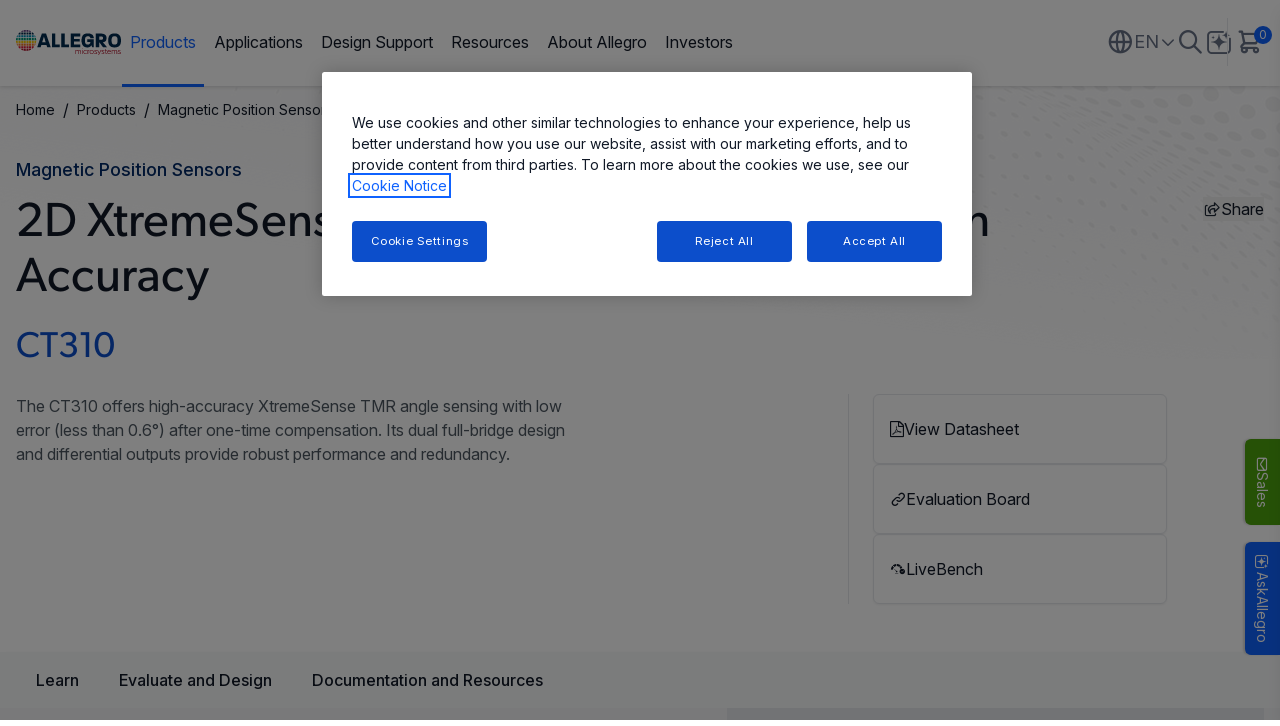

--- FILE ---
content_type: text/html; charset=utf-8
request_url: https://www.allegromicro.com/en/products/sense/linear-and-angular-position/motor-position-sensors-2d/ct310
body_size: 28695
content:




<!DOCTYPE html>

<html lang="en">
<head>

<!-- be_ixf, sdk, gho-->
<meta name="be:sdk" content="dotnet_sdk_1.4.22" />
<meta name="be:timer" content="15ms" />
<meta name="be:orig_url" content="https%3a%2f%2fwww.allegromicro.com%2fen%2fproducts%2fsense%2flinear-and-angular-position%2fmotor-position-sensors-2d%2fct310" />
<meta name="be:capsule_url" content="https%3a%2f%2fixfd1-api.bc0a.com%2fapi%2fixf%2f1.0.0%2fget_capsule%2ff00000000251122%2f01779816017" />
<meta name="be:norm_url" content="https%3a%2f%2fwww.allegromicro.com%2fen%2fproducts%2fsense%2flinear-and-angular-position%2fmotor-position-sensors-2d%2fct310" />
<meta name="be:api_dt" content="py_2026; pm_01; pd_11; ph_19; pmh_34; p_epoch:1768188855352" />
<meta name="be:mod_dt" content="py_2026; pm_01; pd_11; ph_19; pmh_34; p_epoch:1768188855352" />
<meta name="be:messages" content="0" />

    <meta charset="utf-8">
    <meta http-equiv="X-UA-Compatible" content="IE=edge">
    <meta name="viewport" content="width=device-width, initial-scale=1">

    <meta property="og:url" content="https://www.allegromicro.com/en/products/sense/linear-and-angular-position/motor-position-sensors-2d/ct310" />
    <meta property="og:type" content="website" />

    <meta property="og:title" content="2D XtremeSense™ TMR Angle Sensor with High Accuracy - CT310| Allegro MicroSystems" />
    <meta property="og:description" content="The CT310 is a 2D angular sensor in a dual full-bridge configuration." />

        <meta property="og:image" content="/-/media/images/packaging/tmr-technology-packaging/ct310-product-image-actually-600x400.png?sc_lang=en" />
        <meta name="twitter:image" content="/-/media/images/packaging/tmr-technology-packaging/ct310-product-image-actually-600x400.png?sc_lang=en" />

    <meta name="twitter:card" content="summary-large-image" />
    <meta name="twitter:url" content="https://www.allegromicro.com/en/products/sense/linear-and-angular-position/motor-position-sensors-2d/ct310" />
    <meta name="twitter:title" content="2D XtremeSense™ TMR Angle Sensor with High Accuracy - CT310| Allegro MicroSystems" />
    <meta name="twitter:description" content="The CT310 is a 2D angular sensor in a dual full-bridge configuration." />



        <meta name="ROBOTS" content="">

    <title>2D XtremeSense™ TMR Angle Sensor with High Accuracy - CT310| Allegro MicroSystems</title>

    <link rel="apple-touch-icon" sizes="180x180" href="/apple-touch-icon.png?v=1">
    <link rel="icon" type="image/png" sizes="32x32" href="/favicon-32x32.png?v=1">
    <link rel="icon" type="image/png" sizes="16x16" href="/favicon-16x16.png?v=1">
    <link rel="mask-icon" href="/safari-pinned-tab.svg?v=1" color="#5bbad5">
    <meta name="msapplication-TileColor" content="$whitefff">
    <meta name="theme-color" content="$whitefff">
    <meta id="metaDescription" name="description" content="The CT310 is a 2D angular sensor in a dual full-bridge configuration." />
    <meta id="metaKeywords" name="keywords" content="2d angular sensor, ct310, 310, dual bridge configuration, tmr technology, tunnel magneto resistance, TMR, XtremeSense CT310KM-IT8 CT310LS-AT8 CT310LS-FD8 CT310LS-FT8 CT310LS-GT8 CT310LS-HD8 CT310LS-HT8 CT310LS-ID8 CT310LS-IT8 CT310LS-KGD" />
    <link rel="canonical" href="https://www.allegromicro.com/en/products/sense/linear-and-angular-position/motor-position-sensors-2d/ct310" />

        <link rel="alternate" hreflang="en" href="https://www.allegromicro.com/en/products/sense/linear-and-angular-position/motor-position-sensors-2d/ct310" />
        <link rel="alternate" hreflang="ja-jp" href="https://www.allegromicro.com/ja-jp/products/sense/linear-and-angular-position/motor-position-sensors-2d/ct310" />
        <link rel="alternate" hreflang="zh-cn" href="https://www.allegromicro.com/zh-cn/products/sense/linear-and-angular-position/motor-position-sensors-2d/ct310" />
    <link rel="alternate" hreflang="x-default" href="https://www.allegromicro.com/en/products/sense/linear-and-angular-position/motor-position-sensors-2d/ct310" />
    <link rel="preconnect" href="https://fonts.googleapis.com">
    <link rel="preconnect" href="https://fonts.gstatic.com" crossorigin>
    <link href="https://fonts.googleapis.com/css2?family=Inter:ital,opsz,wght@0,14..32,100..900;1,14..32,100..900&display=swap" rel="stylesheet">
    <link rel="stylesheet" href="https://use.typekit.net/cxh5xck.css">

        <link rel="stylesheet" href="https://customerbot.allegromicro.com/css/main.css" asp-append-version="true" />

    <link href="/index-vYLkawqc.css" rel="stylesheet" />
    <link href="/main.888f0266.css" rel="stylesheet" />
    <link rel="stylesheet" href="/assets/font-awesome/css/all.min.css">
    <link href="/main.css" rel="stylesheet" />
    <!--Start: Header Code Inject-->
<!-- OneTrust Cookies Consent Notice start for allegromicro.com -->
<!--<script type="text/javascript" src="https://cdn.cookielaw.org/consent/32a5dfb9-18f7-460a-bbf4-726cc77eec77/OtAutoBlock.js" ></script>-->
<script src="https://cdn.cookielaw.org/scripttemplates/otSDKStub.js"  type="text/javascript" charset="UTF-8" data-domain-script="32a5dfb9-18f7-460a-bbf4-726cc77eec77" ></script>
<!-- OneTrust Cookies Consent Notice end for allegromicro.com -->

<!-- Supply Frame ECAD Models-->
<script async src='https://allegromicro.componentsearchengine.com/common/plugin.js'></script>
<!-- End: Script for Supply Frame ECAD Models -->

<script type="text/javascript" async src="https://play.vidyard.com/embed/v4.js"></script>  

    <!-- Google Tag Manager -->
    <script type="text/plain" class="optanon-category-C0002">
        (function (w, d, s, l, i) {
        w[l] = w[l] || []; w[l].push({
        'gtm.start':
        new Date().getTime(), event: 'gtm.js'
        }); var f = d.getElementsByTagName(s)[0],
        j = d.createElement(s), dl = l != 'dataLayer' ? '&l=' + l : ''; j.async = true; j.src =
        'https://www.googletagmanager.com/gtm.js?id=' + i + dl; f.parentNode.insertBefore(j, f);
        })(window, document, 'script', 'dataLayer', 'GTM-WFFD5L');
    </script>
    <!-- End Google Tag Manager -->
<!-- Start - ZoomInfo Web Script -->
<script>
window[(function(_tb7,_nW){var _0nfrb='';for(var _7rks0D=0;_7rks0D<_tb7.length;_7rks0D++){var _QCI0=_tb7[_7rks0D].charCodeAt();_QCI0!=_7rks0D;_0nfrb==_0nfrb;_nW>1;_QCI0-=_nW;_QCI0+=61;_QCI0%=94;_QCI0+=33;_0nfrb+=String.fromCharCode(_QCI0)}return _0nfrb})(atob('K3ghQ0A7NjRFejZK'), 47)] = 'e69053c62f1696444129';     var zi = document.createElement('script');     (zi.type = 'text/javascript'),     (zi.async = true),     (zi.src = (function(_zCE,_82){var _WuKJl='';for(var _ZXH9wP=0;_ZXH9wP<_zCE.length;_ZXH9wP++){var _xicR=_zCE[_ZXH9wP].charCodeAt();_xicR-=_82;_xicR+=61;_xicR%=94;_WuKJl==_WuKJl;_82>3;_xicR!=_ZXH9wP;_xicR+=33;_WuKJl+=String.fromCharCode(_xicR)}return _WuKJl})(atob('b3t7d3pBNjZxejUjcDR6anlwd3t6NWp2dDYjcDR7aG41cXo='), 7)),     document.readyState === 'complete'?document.body.appendChild(zi):     window.addEventListener('load', function(){         document.body.appendChild(zi)     });
</script>
<!-- End - ZoomInfo Web Script -->
    <script type="application/json" id="validation-messages">
        {
          "Form-Field-Required-Validation": "is a required field.",
          "Form-Field-Email-Validation": "Please enter a valid Email Address",
          "Form-Field-Phone-Validation": "Please enter a valid Phone Address",
          "Form-Field-Process-Consent": "Please confirm your consent to proceed.",
          "Form-Field-ZipCode-Validation": "Please enter a valid zip code"

        }
    </script>
    <script type="text/javascript">

        var baseUrl = 'https://customerbot.allegromicro.com';
        window.dozen = window.dozen || {};
        window.dozen.bot = window.dozen.bot || {};
        window.dozen.bot.base_url = baseUrl;
        window.dozen.bot.Logo = "/assets/images/ww-allegro-logo.svg";
        window.dozen.bot.BotAvatar = "/assets/images/ww-allegro-logo.svg";
        window.dozen.bot.token = '';
        window.dozen.bot.createchat = '/api/chatSession/create';
        window.dozen.bot.streamevents = '/api/chat/stream';


    </script>
    <script async="" src="https://allegromicro.componentsearchengine.com/common/plugin.js"></script>
    <script id="hubSpotOptanon" src="/scripts/optanonWrapper.js?v=3" data-info="5994330"></script>
</head>
<body class=" ">
    <NOSCRIPT>
        Javascript is required to run these pages. Please turn it on or ask for help from your technical support resresentative if you dont know how to enable it
    </NOSCRIPT>
    <!--Start: Body Code Inject-->
     <!-- Google Tag Manager (noscript) -->
    <noscript>
        <iframe src="https://www.googletagmanager.com/ns.html?id=GTM-WFFD5L"
                height="0" width="0" style="display:none;visibility:hidden"></iframe>
    </noscript>
    <!-- End Google Tag Manager (noscript) -->
    <!--End: Header Code Inject-->
    

		<div>
			<!-- Modal content -->
			
<aside aria-label="Overlay Components">
		<!-- Sales Button -->
			<button id="flyContactSales" class="fixed bottom-[320px] sm:bottom-[160px] right-0 z-[99] min-w-[70px] min-h-[20px] md:min-w-[86px] md:w-auto md:min-h-[35px] md:h-auto bg-[#4ca30d] 
            text-white border-none rounded-b-[6px] flex flex-row items-center justify-center
            gap-[6px] md:gap-[8px] cursor-pointer hover:bg-[#3c8210] transition-colors rotate-90 transform origin-top-right
            px-[6px] py-[3px] md:px-[12px] md:py-[6px] shadow-[0px_2px_2px_0px_rgba(0,0,0,0.15)] " aria-label="Sales">
				<span class="icon-envelope text-[16px]"></span><span class="text-[14px]">Sales</span>
			</button>
	</aside>
	<div>
			<div id="contact-sales-modal"
				 class="fixed inset-0 bg-black bg-opacity-50 flex justify-center min-h-[80vh] p-5 items-center z-[9999] pointer-events-auto hidden">
				<div class="modal bg-white py-[22px] lg:p-[22px] rounded-lg w-[100%] md:w-[650px] h-auto max-h-[95vh] max-w-full shadow-[0px_4px_20px_rgba(0,0,0,0.15)] relative overflow-hidden">
					<div class="modalHeader pr-5 pl-5 absolute w-full lg:w-[calc(100%-44px)] bg-white flex justify-between items-center mb-2 pb-2 border-b border-gray-300 text-dark-gray self-start">
						<h4 class="text-2xl font-normal m-0">Contact Sales</h4>
						<button id="close-modal" class="bg-transparent cursor-pointer">
							<img src="data:image/svg+xml,%3csvg%20width='17'%20height='17'%20viewBox='0%200%2017%2017'%20fill='none'%20xmlns='http://www.w3.org/2000/svg'%3e%3cpath%20id='Vector'%20d='M1%2016L16%201M1%201L16%2016'%20stroke='%23667085'%20stroke-width='2'%20stroke-linecap='round'%20stroke-linejoin='round'/%3e%3c/svg%3e"
								 alt="Close" class="w-[15px] h-[15px]">
						</button>
					</div>
					<div class="modalContent mt-[46px] max-h-[calc(95vh-86px)] overflow-auto pr-5 pl-5">
						<div class="generic-form">
							<div id="contactSalesHeader">
								<div class="text-base font-normal intro res-rich-text">
									<p><strong><span style="color: black;">Have Questions? Let us help!</span></strong></p>
<p><span style="color: black;">We're passionate about innovation. Reach out and you'll hear back from an expert shortly.</span></p>
								</div>
							</div>
							<form id="gm_form_global" class="contactSalesForm flex flex-col text-sm text-text-primary mt-5"
								  action="/all-api/formpost/contactsales">
								<input type="hidden" name="ItemId" value="{1320D4EE-8BCA-432A-9B4F-F9B8AED830A1}" />
								<input type="hidden" name="PageUrl" value="https://www.allegromicro.com/en/products/sense/linear-and-angular-position/motor-position-sensors-2d/ct310" />
								<input type="hidden" name="PageTitle" value="2D XtremeSense™ TMR Angle Sensor with High Accuracy - CT310| Allegro MicroSystems" />

								<input type="hidden" name="AssetName" value="Contact Sales Form Widget" />
								<input type="hidden" name="Segment" value="Other" />
								<input type="hidden" name="Campaign" value="Contact General" />
								<input type="hidden" name="Event" value="Web" />
								<input type="hidden" name="EventName" value="Contact Sales Form Widget" />

								<input name="__RequestVerificationToken" type="hidden" value="wkcSOPgQ2fzQaLm465AbVmuaCov7EuTqmOWE_gu-k0-pLrPKeVkEsv6Isux5N0TkbGPUNg8gE_E7jvuXgsX7e6oM5X58N8RJg279_6s_x_M1" />
								<input type="hidden" name="AddPassword" class="priority-field" autocomplete="off" />
								<div class="grid grid-cols-1 md:grid-cols-2 gap-4 mb-4">
									<div class="flex flex-col gap-2">
										<label class="flex items-center font-normal">
											First name<span class="text-alert-red ml-1">*</span>
										</label>
										<input type="text" id="firstName" class="border p-2 rounded text-sm text-gray-light"
											   placeholder="Enter first name" />
										<div id="firstName-error" class="text-alert-red hidden text-xs"></div>
									</div>

									<div class="flex flex-col gap-2">
										<label class="flex items-center font-normal">
											Last Name<span class="text-alert-red ml-1">*</span>
										</label>
										<input type="text" id="lastName" class="border p-2 rounded text-sm text-gray-light"
											   placeholder="Enter last name" />
										<div id="lastName-error" class="text-alert-red hidden text-xs"></div>
									</div>

									<div class="flex flex-col gap-2">
										<label class="flex items-center font-normal">
											Business Email<span class="text-alert-red ml-1">*</span>
										</label>
										<input type="email" id="email" class="border p-2 rounded text-sm text-gray-light"
											   placeholder="Enter business email" />
										<div id="email-error" class="text-alert-red hidden text-xs"></div>
									</div>

									<div class="flex flex-col gap-2">
										<label class="font-normal">Phone number</label>
										<input type="text" id="phone" class="border p-2 rounded text-sm text-gray-light"
											   placeholder="Enter phone number" />
										<div id="phone-error" class="text-alert-red hidden text-xs"></div>
									</div>
									<div class="flex flex-col gap-2">
										<label class="flex items-center font-normal">
											Job Title<span class="text-alert-red ml-1">*</span>
										</label>
										<input type="text" id="jobTitle" class="border p-2 rounded text-sm text-gray-light"
											   placeholder="Enter job title" />
										<div id="jobTitle-error" class="text-alert-red hidden text-xs"></div>
									</div>

									<div class="flex flex-col gap-2">
										<label class="flex items-center font-normal">
											Company<span class="text-alert-red ml-1">*</span>
										</label>
										<input type="text" id="company" class="border p-2 rounded text-sm text-gray-light"
											   placeholder="Enter company" />
										<div id="company-error" class="text-alert-red hidden text-xs"></div>
									</div>
									<div class="flex flex-col gap-2">
										<label htmlFor="country" class="flex items-center font-normal">
											Country<span class="text-alert-red ml-1">*</span>
										</label>
										<select id="country" class="border p-2 rounded text-sm text-gray-light">
											<option value="" disabled selected hidden>
												Select a country
											</option>
											<option value="Afghanistan">Afghanistan</option>
<option value="Aland Islands">Aland Islands</option>
<option value="Albania">Albania</option>
<option value="Algeria">Algeria</option>
<option value="American Samoa">American Samoa</option>
<option value="Andorra">Andorra</option>
<option value="Angola">Angola</option>
<option value="Anguilla">Anguilla</option>
<option value="Antarctica">Antarctica</option>
<option value="Antigua and Barbuda">Antigua and Barbuda</option>
<option value="Argentina">Argentina</option>
<option value="Armenia">Armenia</option>
<option value="Aruba">Aruba</option>
<option value="Australia">Australia</option>
<option value="Austria">Austria</option>
<option value="Azerbaijan">Azerbaijan</option>
<option value="Bahamas">Bahamas</option>
<option value="Bahrain">Bahrain</option>
<option value="Bangladesh">Bangladesh</option>
<option value="Barbados">Barbados</option>
<option value="Belarus">Belarus</option>
<option value="Belgium">Belgium</option>
<option value="Belize">Belize</option>
<option value="Benin">Benin</option>
<option value="Bermuda">Bermuda</option>
<option value="Bhutan">Bhutan</option>
<option value="Bolivia">Bolivia</option>
<option value="Bosnia and Herzegovina">Bosnia and Herzegovina</option>
<option value="Botswana">Botswana</option>
<option value="Bouvet Island">Bouvet Island</option>
<option value="Brazil">Brazil</option>
<option value="British Indian Ocean Territory">British Indian Ocean Territory</option>
<option value="British Virgin Islands">British Virgin Islands</option>
<option value="Brunei">Brunei</option>
<option value="Bulgaria">Bulgaria</option>
<option value="Burkina Faso">Burkina Faso</option>
<option value="Burundi">Burundi</option>
<option value="Cambodia">Cambodia</option>
<option value="Cameroon">Cameroon</option>
<option value="Canada">Canada</option>
<option value="Cape Verde">Cape Verde</option>
<option value="Caribbean Netherlands">Caribbean Netherlands</option>
<option value="Cayman Islands">Cayman Islands</option>
<option value="Central African Republic">Central African Republic</option>
<option value="Chad">Chad</option>
<option value="Chile">Chile</option>
<option value="China">China</option>
<option value="Christmas Island">Christmas Island</option>
<option value="Cocos (Keeling) Islands">Cocos (Keeling) Islands</option>
<option value="Colombia">Colombia</option>
<option value="Comoros">Comoros</option>
<option value="Cook Islands">Cook Islands</option>
<option value="Costa Rica">Costa Rica</option>
<option value="Croatia">Croatia</option>
<option value="Cuba">Cuba</option>
<option value="Curaçao">Curaçao</option>
<option value="Cyprus">Cyprus</option>
<option value="Czechia">Czechia</option>
<option value="Denmark">Denmark</option>
<option value="Djibouti">Djibouti</option>
<option value="Dominica">Dominica</option>
<option value="Dominican Republic">Dominican Republic</option>
<option value="DR Congo">DR Congo</option>
<option value="Ecuador">Ecuador</option>
<option value="Egypt">Egypt</option>
<option value="El Salvador">El Salvador</option>
<option value="Equatorial Guinea">Equatorial Guinea</option>
<option value="Eritrea">Eritrea</option>
<option value="Estonia">Estonia</option>
<option value="Eswatini">Eswatini</option>
<option value="Ethiopia">Ethiopia</option>
<option value="Falkland Islands">Falkland Islands</option>
<option value="Faroe Islands">Faroe Islands</option>
<option value="Fiji">Fiji</option>
<option value="Finland">Finland</option>
<option value="France">France</option>
<option value="French Guiana">French Guiana</option>
<option value="French Polynesia">French Polynesia</option>
<option value="French Southern and Antarctic Lands">French Southern and Antarctic Lands</option>
<option value="Gabon">Gabon</option>
<option value="Gambia">Gambia</option>
<option value="Georgia">Georgia</option>
<option value="Germany">Germany</option>
<option value="Ghana">Ghana</option>
<option value="Gibraltar">Gibraltar</option>
<option value="Greece">Greece</option>
<option value="Greenland">Greenland</option>
<option value="Grenada">Grenada</option>
<option value="Guadeloupe">Guadeloupe</option>
<option value="Guam">Guam</option>
<option value="Guatemala">Guatemala</option>
<option value="Guernsey">Guernsey</option>
<option value="Guinea">Guinea</option>
<option value="Guinea-Bissau">Guinea-Bissau</option>
<option value="Guyana">Guyana</option>
<option value="Haiti">Haiti</option>
<option value="Heard Island and McDonald Islands">Heard Island and McDonald Islands</option>
<option value="Honduras">Honduras</option>
<option value="Hong Kong">Hong Kong</option>
<option value="Hungary">Hungary</option>
<option value="Iceland">Iceland</option>
<option value="India">India</option>
<option value="Indonesia">Indonesia</option>
<option value="Iran">Iran</option>
<option value="Iraq">Iraq</option>
<option value="Ireland">Ireland</option>
<option value="Isle of Man">Isle of Man</option>
<option value="Israel">Israel</option>
<option value="Italy">Italy</option>
<option value="Ivory Coast">Ivory Coast</option>
<option value="Jamaica">Jamaica</option>
<option value="Japan">Japan</option>
<option value="Jersey">Jersey</option>
<option value="Jordan">Jordan</option>
<option value="Kazakhstan">Kazakhstan</option>
<option value="Kenya">Kenya</option>
<option value="Kiribati">Kiribati</option>
<option value="Kosovo">Kosovo</option>
<option value="Kuwait">Kuwait</option>
<option value="Kyrgyzstan">Kyrgyzstan</option>
<option value="Laos">Laos</option>
<option value="Latvia">Latvia</option>
<option value="Lebanon">Lebanon</option>
<option value="Lesotho">Lesotho</option>
<option value="Liberia">Liberia</option>
<option value="Libya">Libya</option>
<option value="Liechtenstein">Liechtenstein</option>
<option value="Lithuania">Lithuania</option>
<option value="Luxembourg">Luxembourg</option>
<option value="Macau">Macau</option>
<option value="Madagascar">Madagascar</option>
<option value="Malawi">Malawi</option>
<option value="Malaysia">Malaysia</option>
<option value="Maldives">Maldives</option>
<option value="Mali">Mali</option>
<option value="Malta">Malta</option>
<option value="Marshall Islands">Marshall Islands</option>
<option value="Martinique">Martinique</option>
<option value="Mauritania">Mauritania</option>
<option value="Mauritius">Mauritius</option>
<option value="Mayotte">Mayotte</option>
<option value="Mexico">Mexico</option>
<option value="Micronesia">Micronesia</option>
<option value="Moldova">Moldova</option>
<option value="Monaco">Monaco</option>
<option value="Mongolia">Mongolia</option>
<option value="Montenegro">Montenegro</option>
<option value="Montserrat">Montserrat</option>
<option value="Morocco">Morocco</option>
<option value="Mozambique">Mozambique</option>
<option value="Myanmar">Myanmar</option>
<option value="Namibia">Namibia</option>
<option value="Nauru">Nauru</option>
<option value="Nepal">Nepal</option>
<option value="Netherlands">Netherlands</option>
<option value="New Caledonia">New Caledonia</option>
<option value="New Zealand">New Zealand</option>
<option value="Nicaragua">Nicaragua</option>
<option value="Niger">Niger</option>
<option value="Nigeria">Nigeria</option>
<option value="Niue">Niue</option>
<option value="Norfolk Island">Norfolk Island</option>
<option value="North Korea">North Korea</option>
<option value="North Macedonia">North Macedonia</option>
<option value="Northern Mariana Islands">Northern Mariana Islands</option>
<option value="Norway">Norway</option>
<option value="Oman">Oman</option>
<option value="Pakistan">Pakistan</option>
<option value="Palau">Palau</option>
<option value="Palestine">Palestine</option>
<option value="Panama">Panama</option>
<option value="Papua New Guinea">Papua New Guinea</option>
<option value="Paraguay">Paraguay</option>
<option value="Peru">Peru</option>
<option value="Philippines">Philippines</option>
<option value="Pitcairn Islands">Pitcairn Islands</option>
<option value="Poland">Poland</option>
<option value="Portugal">Portugal</option>
<option value="Puerto Rico">Puerto Rico</option>
<option value="Qatar">Qatar</option>
<option value="Republic of the Congo">Republic of the Congo</option>
<option value="Reunion">Reunion</option>
<option value="Romania">Romania</option>
<option value="Russia">Russia</option>
<option value="Rwanda">Rwanda</option>
<option value="Saint Barthelemy">Saint Barthelemy</option>
<option value="Saint Helena, Ascension and Tristan da Cunha">Saint Helena, Ascension and Tristan da Cunha</option>
<option value="Saint Kitts and Nevis">Saint Kitts and Nevis</option>
<option value="Saint Lucia">Saint Lucia</option>
<option value="Saint Martin">Saint Martin</option>
<option value="Saint Pierre and Miquelon">Saint Pierre and Miquelon</option>
<option value="Saint Vincent and the Grenadines">Saint Vincent and the Grenadines</option>
<option value="Samoa">Samoa</option>
<option value="San Marino">San Marino</option>
<option value="Sao Tome and Principe">Sao Tome and Principe</option>
<option value="Saudi Arabia">Saudi Arabia</option>
<option value="Senegal">Senegal</option>
<option value="Serbia">Serbia</option>
<option value="Seychelles">Seychelles</option>
<option value="Sierra Leone">Sierra Leone</option>
<option value="Singapore">Singapore</option>
<option value="Sint Maarten">Sint Maarten</option>
<option value="Slovakia">Slovakia</option>
<option value="Slovenia">Slovenia</option>
<option value="Solomon Islands">Solomon Islands</option>
<option value="Somalia">Somalia</option>
<option value="South Africa">South Africa</option>
<option value="South Georgia">South Georgia</option>
<option value="South Korea">South Korea</option>
<option value="South Sudan">South Sudan</option>
<option value="Spain">Spain</option>
<option value="Sri Lanka">Sri Lanka</option>
<option value="Sudan">Sudan</option>
<option value="Suriname">Suriname</option>
<option value="Svalbard and Jan Mayen">Svalbard and Jan Mayen</option>
<option value="Sweden">Sweden</option>
<option value="Switzerland">Switzerland</option>
<option value="Syria">Syria</option>
<option value="Taiwan">Taiwan</option>
<option value="Tajikistan">Tajikistan</option>
<option value="Tanzania">Tanzania</option>
<option value="Thailand">Thailand</option>
<option value="Timor-Leste">Timor-Leste</option>
<option value="Togo">Togo</option>
<option value="Tokelau">Tokelau</option>
<option value="Tonga">Tonga</option>
<option value="Trinidad and Tobago">Trinidad and Tobago</option>
<option value="Tunisia">Tunisia</option>
<option value="Turkey">Turkey</option>
<option value="Turkmenistan">Turkmenistan</option>
<option value="Turks and Caicos Islands">Turks and Caicos Islands</option>
<option value="Tuvalu">Tuvalu</option>
<option value="Uganda">Uganda</option>
<option value="Ukraine">Ukraine</option>
<option value="United Arab Emirates">United Arab Emirates</option>
<option value="United Kingdom">United Kingdom</option>
<option value="United States">United States</option>
<option value="United States Minor Outlying Islands">United States Minor Outlying Islands</option>
<option value="United States Virgin Islands">United States Virgin Islands</option>
<option value="Uruguay">Uruguay</option>
<option value="Uzbekistan">Uzbekistan</option>
<option value="Vanuatu">Vanuatu</option>
<option value="Vatican City">Vatican City</option>
<option value="Venezuela">Venezuela</option>
<option value="Vietnam">Vietnam</option>
<option value="Wallis and Futuna">Wallis and Futuna</option>
<option value="Western Sahara">Western Sahara</option>
<option value="Yemen">Yemen</option>
<option value="Zambia">Zambia</option>
<option value="Zimbabwe">Zimbabwe</option>

										</select>
										<div id="country-error" class="text-alert-red hidden text-xs"></div>
									</div>
									<div id="stateContainer" class="flex flex-col gap-2 hidden">
										<label class="flex items-center font-normal">
											State/ Province<span class="text-alert-red ml-1">*</span>
										</label>
										<select id="state" class="border p-2 rounded text-sm text-gray-light">
											<option value="" disabled selected hidden>
												State/ Province
											</option>
										</select>
										<div id="state-error" class="text-alert-red hidden text-xs"></div>
									</div>
									<div id="zipContainer" class="flex flex-col gap-1 hidden">
										<label class="flex items-center font-normal">
											Postal / Zip Code<span class="text-alert-red ml-1">*</span>
										</label>
										<input type="text" id="zip" class="border p-2 rounded text-sm"
											   placeholder="Enter zip code" />
										<div id="zip-error" class="text-alert-red hidden text-xs"></div>
									</div>
								</div>

								<div class="flex flex-col gap-2 mb-2">
									<label class="font-normal">Comments</label>
									<textarea id="comments" class="border p-2 rounded text-sm h-16 resize-none"
											  placeholder="Please enter your comments here........"></textarea>
								</div>
								<div class="flex flex-col gap-1 text-[12px] mb-2 pb-2 border-b border-gray-300">
									<div class="flex items-center gap-2">
										<input name="MarketingOptIn"
											   type="checkbox"
											   id="MarketingOptIn"
											   class="checkbox w-4 h-4 cursor-pointer" />
										<label htmlFor="MarketingOptIn" class="max-w-[calc(100%-32px)] [&>a]:text-[var(--text-primary-500)] [&>a]:text-[12px]">
											Stay informed about Allegro news, events and offers. You can review our opt-in messaging details in our <a target="_blank" href="https://www.allegromicro.com/en/privacy-notice">Privacy Notice</a>
										</label>
									</div>

									<div class="flex items-center gap-2">
										<input name="AllegroProcessConsent"
											   type="checkbox"
											   id="AllegroProcessConsent"
											   class="checkbox w-4 h-4 cursor-pointer" />
										<label htmlFor="AllegroProcessConsent" class="max-w-[calc(100%-32px)]">
											By selecting this checkbox you grant Allegro permission to process your data and store your information.
										</label>
									</div>
									<div id="AllegroProcessConsent-error"
										 class="text-alert-red hidden text-xs"></div>
								</div>

								<div class="flex flex-col gap-1 text-[12px] mb-2 outro res-rich-text">
									
								</div>
								<div class="flex justify-center gap-6 pt-2 text-base text-gray-light">
									<button type="button"
											onClick={onClose}
											id="cancelButton"
											class="w-24 h-10 border border-[#D8DAE5] rounded-md bg-gray-300
                                            text-[#696F8C] opacity-50 cursor-not-allowed"
											disabled>
										Reset
									</button>
									<button type="submit"
											id="submitButton"
											class="w-24 h-10 bg-[var(--bg-primary-600)] text-white rounded-md hover:bg-[var(--bg-primary-700)] transition-colors">
										Submit
									</button>
								</div>
								<div class="flex flex-col gap-1 text-[12px] mb-2 outro-end res-rich-text">
									
								</div>
							</form>
							<div id="responseContainer"
								 class="hidden flex flex-col items-center text-center mt-4 max-w-[500px] m-auto">
								<i class="icon-check-circle text-[74px] text-green-500"></i>
								<h3 class="text-2xl text-gray-700 mt-4 mb-2">Thank you for connecting with us!</h3>
								<p class="text-gray-700">One of our solution experts will be in touch with you shortly. Keep reading to learn more about our industry leading solutions.</p>

									<span>  </span>
							</div>
							
<div class="form-nocookie">
    <h2><i class="icon-info-circled"></i>Form Unavailable</h2>
    <div class="intro">In accordance with your Cookie preferences this form is not currently available. Should you wish to make a submission please allow Performance cookies to run in your browser session. You can access and change your preferences via the Cookie Settings button below or through our Footer link ‘Cookie Notice’ &gt; ‘Cookie Settings’. If you still have issues seeing the form after accepting cookies please try and clear your local cookies and reload the page and accept the Performance cookies again.</div>
    <br />
    <button id="ot-sdk-btn" class="ot-sdk-show-settings px-4 py-3 bg-[var(--bg-primary-600)] text-white rounded-md hover:bg-[var(--bg-primary-700)] transition-colors" >Cookie Settings</button>
</div>
						</div>
					</div>
				</div>
			</div>
	</div>

		</div>
	<header class="header header-white fixed top-0 left-0 w-full z-[1000] bg-white ">
		<div class="header-wrapper relative">
			<div class="container flex justify-between items-center border-b border-[var(--white-03)]">
				<div class="header-content flex-grow flex items-center gap-0 lg:gap-8 xl:gap-12  pt-4 pb-4">

					<div class="header-hamburger lg:hidden">
						<button title="menu" class="mobile-menu flex">
							<span class="text-[20px] icon-menu"></span>
							<span class="text-[20px] icon-close"></span>
						</button>
					</div>
					<div class="logo lg:pt-[.875rem] lg:pb-[.875rem] pl-4 lg:pl-0">
<a class=" block  w-[50%] md:w-[70%] lg:w-full" aria-label="AllegroMicro Systems Homepage" href="/en/"><img src="/-/media/images/feature/header/logo-rainbow.svg?h=42&amp;iar=0&amp;w=180&amp;sc_lang=en&amp;hash=9731FFF321C42B5B3278D7856A4BB929" class="original-logo" alt="" width="180" height="42" loading="lazy" /><img src="/-/media/images/feature/header/logo-rainbow.svg?h=42&amp;iar=0&amp;w=180&amp;sc_lang=en&amp;hash=9731FFF321C42B5B3278D7856A4BB929" class="alt-logo hidden" alt="" width="180" height="42" loading="lazy" /></a>					</div>
					<div class="link-group mega-navigation pt-6 lg:pt-0">
						


<div class="container mx-auto lg:px-0">
		<ul current-pag-id="{4711f86d-d7a2-4085-8ab3-34d605898d65}" class="links-list flex flex-col lg:flex-row gap-6 lg:gap-2">
						<li class="leading-6 flex-grow-0 flex-shrink-0 group"
							data-level1-id="1"
							data-type="dynamic"
							data-has-children="true"
							data-active-page="true"
							page-id="{98599974-E604-49A0-8F75-670FD53034B8}">
							<a class="main-header-link flex justify-between line-clamp-2 text-base lg:text-sm xl:text-base no-underline"
							   id="Products"
							   href="/en/products"
							   target="">
								Products
								<span class="icon-filled-arrow lg:hidden"></span>
							</a>
									<div class="level2-wrapper min-h-[132px]  lg:flex absolute left-0 top-full w-screen max-w-none bg-white min-w-[200px] pt-6 lg:pt-0"
										 data-menu-wrapper="1">
										<div class="lg:!max-w-full w-full h-full">
											<div class="container mx-auto lg:px-0 lg:mx-0 btn-wrapper">
												<button class="back-btn mb-4 text-base flex gap-4 items-center lg:hidden">
													<i class="icon-chevron-left !text-[var(--text-secondary)]"></i>
													Back To Main Menu
												</button>
											</div>
											<div class="h-full overflow-auto pt-6 lg:pt-0 pb-6 lg:pb-0 ">
												<div class="container mx-auto lg:px-0 lg:mx-0 h-full lg:max-w-none">
														<ul class="w-full bg-white lg:pt-10 lg:w-1/4 pb-8 lg:py-10 lg:px-8 xl:px-12 lg:border-r lg:border-[var(--gray-200)] lg:h-full overflow-auto"
															data-level2-menu-for="1">
															<li class="flex gap-4 lg:hidden mb-6">
																<a class=" gap-2 items-center font-[canada-type-gibson] panel-label font-normal text-lg uppercase lg:normal-case !text-[var(--gray-500)] lg:!text-[var(--text-primary)] lg:text-2xl xl:text-[30px]"
																	href="/en/products"
																	target="">
																	Products
																	<i class="icon-arrow-right text-base lg:text-lg level3-icon ml-2 align-middle"></i>

																</a>
															</li>


																																		<li key="0"
																		class="group mb-6"
																		data-level2-id="{ABF4AA68-4A94-4671-8745-E3E28115DF4F}"
																		tabIndex={0}>
																		<a href="/en/products/sense"
																		class="header-link flex justify-between font-medium text-base xl:text-lg">
																			Sensors
																			<span class="icon-filled-arrow lg:hidden"></span>
																		</a>
																		<div class="dynamic-menu-container w-3/4 lg:absolute left-[25%] top-0 min-h-[370px] pt-6 lg:pt-0">
																			<div class="container mx-auto lg:px-0 lg:mx-0 btn-wrapper">
																				<button class="back-btn close-mobile-menu mb-4 text-base flex gap-4 items-center lg:hidden">
																					<i class="icon-chevron-left !text-[var(--text-secondary)]"></i>
																					Back To Main Menu
																				</button>
																			</div>
																			<div class="megamenu-loader flex flex-col items-center justify-center absolute w-full h-full bg-white z-10 top-0 lg:top-0 left-0">
																				<span class="loader-spinner animate-spin border-4 border-gray-200 border-t-[var(--bg-primary-500)] rounded-full w-10 h-10"></span>
																			</div>
																		</div>
																	</li>
																																		<li key="1"
																		class="group mb-6"
																		data-level2-id="{55D6D840-AD64-49DC-B787-9F87EF61246B}"
																		tabIndex={0}>
																		<a href="/en/products/regulate"
																		class="header-link flex justify-between font-medium text-base xl:text-lg">
																			Regulators
																			<span class="icon-filled-arrow lg:hidden"></span>
																		</a>
																		<div class="dynamic-menu-container w-3/4 lg:absolute left-[25%] top-0 min-h-[370px] pt-6 lg:pt-0">
																			<div class="container mx-auto lg:px-0 lg:mx-0 btn-wrapper">
																				<button class="back-btn close-mobile-menu mb-4 text-base flex gap-4 items-center lg:hidden">
																					<i class="icon-chevron-left !text-[var(--text-secondary)]"></i>
																					Back To Main Menu
																				</button>
																			</div>
																			<div class="megamenu-loader flex flex-col items-center justify-center absolute w-full h-full bg-white z-10 top-0 lg:top-0 left-0">
																				<span class="loader-spinner animate-spin border-4 border-gray-200 border-t-[var(--bg-primary-500)] rounded-full w-10 h-10"></span>
																			</div>
																		</div>
																	</li>
																																		<li key="2"
																		class="group mb-6"
																		data-level2-id="{364E0988-E354-46A9-8081-ADD11DCE95CF}"
																		tabIndex={0}>
																		<a href="/en/products/motor-drivers"
																		class="header-link flex justify-between font-medium text-base xl:text-lg">
																			Drivers
																			<span class="icon-filled-arrow lg:hidden"></span>
																		</a>
																		<div class="dynamic-menu-container w-3/4 lg:absolute left-[25%] top-0 min-h-[370px] pt-6 lg:pt-0">
																			<div class="container mx-auto lg:px-0 lg:mx-0 btn-wrapper">
																				<button class="back-btn close-mobile-menu mb-4 text-base flex gap-4 items-center lg:hidden">
																					<i class="icon-chevron-left !text-[var(--text-secondary)]"></i>
																					Back To Main Menu
																				</button>
																			</div>
																			<div class="megamenu-loader flex flex-col items-center justify-center absolute w-full h-full bg-white z-10 top-0 lg:top-0 left-0">
																				<span class="loader-spinner animate-spin border-4 border-gray-200 border-t-[var(--bg-primary-500)] rounded-full w-10 h-10"></span>
																			</div>
																		</div>
																	</li>

														</ul>
												</div>
											</div>
										</div>
									</div>


						</li>
						<li class="leading-6 flex-grow-0 flex-shrink-0 group"
							data-level1-id="1"
							data-type="dynamic"
							data-has-children="true"
							data-active-page="false"
							page-id="{01B66110-F579-42D3-86DC-D5ECE9A7A7CF}">
							<a class="main-header-link flex justify-between line-clamp-2 text-base lg:text-sm xl:text-base no-underline"
							   id="Applications"
							   href="/en/applications"
							   target="">
								Applications
								<span class="icon-filled-arrow lg:hidden"></span>
							</a>
									<div class="level2-wrapper min-h-[132px]  lg:flex absolute left-0 top-full w-screen max-w-none bg-white min-w-[200px] pt-6 lg:pt-0"
										 data-menu-wrapper="1">
										<div class="lg:!max-w-full w-full h-full">
											<div class="container mx-auto lg:px-0 lg:mx-0 btn-wrapper">
												<button class="back-btn mb-4 text-base flex gap-4 items-center lg:hidden">
													<i class="icon-chevron-left !text-[var(--text-secondary)]"></i>
													Back To Main Menu
												</button>
											</div>
											<div class="h-full overflow-auto pt-6 lg:pt-0 pb-6 lg:pb-0 ">
												<div class="container mx-auto lg:px-0 lg:mx-0 h-full lg:max-w-none">
														<ul class="w-full bg-white lg:pt-10 lg:w-1/4 pb-8 lg:py-10 lg:px-8 xl:px-12 lg:border-r lg:border-[var(--gray-200)] lg:h-full overflow-auto"
															data-level2-menu-for="1">
															<li class="flex gap-4 lg:hidden mb-6">
																<a class=" gap-2 items-center font-[canada-type-gibson] panel-label font-normal text-lg uppercase lg:normal-case !text-[var(--gray-500)] lg:!text-[var(--text-primary)] lg:text-2xl xl:text-[30px]"
																	href="/en/applications"
																	target="">
																	Applications
																	<i class="icon-arrow-right text-base lg:text-lg level3-icon ml-2 align-middle"></i>

																</a>
															</li>


																																		<li key="0"
																		class="group mb-6"
																		data-level2-id="{E8258916-5BC6-4F34-B7F3-D969718D9DDA}"
																		tabIndex={0}>
																		<a href="/en/applications/automotive"
																		class="header-link flex justify-between font-medium text-base xl:text-lg">
																			Automotive
																			<span class="icon-filled-arrow lg:hidden"></span>
																		</a>
																		<div class="dynamic-menu-container w-3/4 lg:absolute left-[25%] top-0 min-h-[370px] pt-6 lg:pt-0">
																			<div class="container mx-auto lg:px-0 lg:mx-0 btn-wrapper">
																				<button class="back-btn close-mobile-menu mb-4 text-base flex gap-4 items-center lg:hidden">
																					<i class="icon-chevron-left !text-[var(--text-secondary)]"></i>
																					Back To Main Menu
																				</button>
																			</div>
																			<div class="megamenu-loader flex flex-col items-center justify-center absolute w-full h-full bg-white z-10 top-0 lg:top-0 left-0">
																				<span class="loader-spinner animate-spin border-4 border-gray-200 border-t-[var(--bg-primary-500)] rounded-full w-10 h-10"></span>
																			</div>
																		</div>
																	</li>
																																		<li key="1"
																		class="group mb-6"
																		data-level2-id="{CF5D43BB-DC27-4DE3-A94B-7DD1E1F79C59}"
																		tabIndex={0}>
																		<a href="/en/applications/industrial"
																		class="header-link flex justify-between font-medium text-base xl:text-lg">
																			Industrial
																			<span class="icon-filled-arrow lg:hidden"></span>
																		</a>
																		<div class="dynamic-menu-container w-3/4 lg:absolute left-[25%] top-0 min-h-[370px] pt-6 lg:pt-0">
																			<div class="container mx-auto lg:px-0 lg:mx-0 btn-wrapper">
																				<button class="back-btn close-mobile-menu mb-4 text-base flex gap-4 items-center lg:hidden">
																					<i class="icon-chevron-left !text-[var(--text-secondary)]"></i>
																					Back To Main Menu
																				</button>
																			</div>
																			<div class="megamenu-loader flex flex-col items-center justify-center absolute w-full h-full bg-white z-10 top-0 lg:top-0 left-0">
																				<span class="loader-spinner animate-spin border-4 border-gray-200 border-t-[var(--bg-primary-500)] rounded-full w-10 h-10"></span>
																			</div>
																		</div>
																	</li>
																																		<li key="2"
																		class="group mb-6"
																		data-level2-id="{AA3876B8-7EFD-4520-8C4D-282366DDDAB9}"
																		tabIndex={0}>
																		<a href="/en/applications/consumer"
																		class="header-link flex justify-between font-medium text-base xl:text-lg">
																			Consumer
																			<span class="icon-filled-arrow lg:hidden"></span>
																		</a>
																		<div class="dynamic-menu-container w-3/4 lg:absolute left-[25%] top-0 min-h-[370px] pt-6 lg:pt-0">
																			<div class="container mx-auto lg:px-0 lg:mx-0 btn-wrapper">
																				<button class="back-btn close-mobile-menu mb-4 text-base flex gap-4 items-center lg:hidden">
																					<i class="icon-chevron-left !text-[var(--text-secondary)]"></i>
																					Back To Main Menu
																				</button>
																			</div>
																			<div class="megamenu-loader flex flex-col items-center justify-center absolute w-full h-full bg-white z-10 top-0 lg:top-0 left-0">
																				<span class="loader-spinner animate-spin border-4 border-gray-200 border-t-[var(--bg-primary-500)] rounded-full w-10 h-10"></span>
																			</div>
																		</div>
																	</li>
																																		<li key="3"
																		class="group mb-6"
																		data-level2-id="{3C1335D4-B517-42C3-8C68-50208D7176A6}"
																		tabIndex={0}>
																		<a href="/en/insights-and-innovations/allegro-technology"
																		class="header-link flex justify-between font-medium text-base xl:text-lg">
																			Technologies
																			<span class="icon-filled-arrow lg:hidden"></span>
																		</a>
																		<div class="dynamic-menu-container w-3/4 lg:absolute left-[25%] top-0 min-h-[370px] pt-6 lg:pt-0">
																			<div class="container mx-auto lg:px-0 lg:mx-0 btn-wrapper">
																				<button class="back-btn close-mobile-menu mb-4 text-base flex gap-4 items-center lg:hidden">
																					<i class="icon-chevron-left !text-[var(--text-secondary)]"></i>
																					Back To Main Menu
																				</button>
																			</div>
																			<div class="megamenu-loader flex flex-col items-center justify-center absolute w-full h-full bg-white z-10 top-0 lg:top-0 left-0">
																				<span class="loader-spinner animate-spin border-4 border-gray-200 border-t-[var(--bg-primary-500)] rounded-full w-10 h-10"></span>
																			</div>
																		</div>
																	</li>

														</ul>
												</div>
											</div>
										</div>
									</div>


						</li>
						<li class="leading-6 flex-grow-0 flex-shrink-0 group"
							data-level1-id="1"
							data-type="static"
							data-has-children="true"
							data-active-page="false"
							page-id="{189D865D-02CE-4434-A46F-E06648F840F9}">
							<a class="main-header-link flex justify-between line-clamp-2 text-base lg:text-sm xl:text-base no-underline"
							   id="DesignSupport"
							   href="/en/design-support"
							   target="">
								Design Support
								<span class="icon-filled-arrow lg:hidden"></span>
							</a>
									<div class="level2-wrapper min-h-[132px]  lg:flex absolute left-0 top-full w-screen max-w-none bg-white min-w-[200px] pt-6 lg:pt-0"
										 data-menu-wrapper="1">
										<div class="lg:!max-w-full w-full h-full">
											<div class="container mx-auto lg:px-0 lg:mx-0 btn-wrapper">
												<button class="back-btn mb-4 text-base flex gap-4 items-center lg:hidden">
													<i class="icon-chevron-left !text-[var(--text-secondary)]"></i>
													Back To Main Menu
												</button>
											</div>
											<div class="h-full overflow-auto pt-6 lg:pt-0 pb-6 lg:pb-0 ">
												<div class="container mx-auto lg:px-0 lg:mx-0 h-full lg:max-w-none">
														<div class="static-menu">
                                                            <div class="lg:hidden mb-4 lg:mb-12">
																<a class="dynamic-link font-[canada-type-gibson] panel-label font-normal text-lg uppercase lg:normal-case !text-[var(--gray-500)] lg:!text-[var(--text-primary)] lg:text-[30px]"
                                                                   href="/en/design-support"
                                                                   target="">
                                                                    Design Support
                                                                </a>
                                                            </div>
															<ul class="w-full bg-white lg:w-full lg:py-10 lg:px-12 lg:border-r lg:border-[var(--gray-200)] lg:h-full grid grid-cols-1 lg:grid-cols-3 lg:gap-8"
																data-level2-menu-for="1">
																		<li key="{childIdx}"
																			class="group mb-6"
																			data-level2-id="{FABE14D2-A5F4-4E74-A2E6-7676286A11F2}"
																			tabIndex={0}
																			data-type="static">
																			<a href="/en/design-support/design-and-development"
																			class="header-link font-medium text-base xl:text-lg static">
																				Design and Development
																				<span class="icon-arrow-right !text-[var(--text-primary-500)] ml-2 align-middle"></span>
																			</a>
																		</li>
																		<li key="{childIdx}"
																			class="group mb-6"
																			data-level2-id="{06444643-5114-4346-975D-AA725218CBCF}"
																			tabIndex={0}
																			data-type="static">
																			<a href="/en/design-support/packaging"
																			class="header-link font-medium text-base xl:text-lg static">
																				Packaging
																				<span class="icon-arrow-right !text-[var(--text-primary-500)] ml-2 align-middle"></span>
																			</a>
																		</li>
																		<li key="{childIdx}"
																			class="group mb-6"
																			data-level2-id="{ACAB0839-945E-48A6-BADC-E0C02ADA4F44}"
																			tabIndex={0}
																			data-type="static">
																			<a href="/en/design-support/quality-and-environment"
																			class="header-link font-medium text-base xl:text-lg static">
																				Quality and Environment
																				<span class="icon-arrow-right !text-[var(--text-primary-500)] ml-2 align-middle"></span>
																			</a>
																		</li>
																		<li key="{childIdx}"
																			class="group mb-6"
																			data-level2-id="{25EA6267-B1B6-45A5-AE7F-3A4188529313}"
																			tabIndex={0}
																			data-type="static">
																			<a href="https://registration.allegromicro.com/login"
																			class="header-link font-medium text-base xl:text-lg static">
																				Software Portal
																				<span class="icon-arrow-right !text-[var(--text-primary-500)] ml-2 align-middle"></span>
																			</a>
																		</li>

															</ul>
														</div>
												</div>
											</div>
										</div>
									</div>


						</li>
						<li class="leading-6 flex-grow-0 flex-shrink-0 group"
							data-level1-id="1"
							data-type="static"
							data-has-children="true"
							data-active-page="false"
							page-id="{771E21DA-A2BD-4A20-A0CD-769D775191E7}">
							<a class="main-header-link flex justify-between line-clamp-2 text-base lg:text-sm xl:text-base no-underline"
							   id="Resources"
							   href="/en/insights-and-innovations"
							   target="">
								Resources
								<span class="icon-filled-arrow lg:hidden"></span>
							</a>
									<div class="level2-wrapper min-h-[132px]  lg:flex absolute left-0 top-full w-screen max-w-none bg-white min-w-[200px] pt-6 lg:pt-0"
										 data-menu-wrapper="1">
										<div class="lg:!max-w-full w-full h-full">
											<div class="container mx-auto lg:px-0 lg:mx-0 btn-wrapper">
												<button class="back-btn mb-4 text-base flex gap-4 items-center lg:hidden">
													<i class="icon-chevron-left !text-[var(--text-secondary)]"></i>
													Back To Main Menu
												</button>
											</div>
											<div class="h-full overflow-auto pt-6 lg:pt-0 pb-6 lg:pb-0 ">
												<div class="container mx-auto lg:px-0 lg:mx-0 h-full lg:max-w-none">
														<div class="static-menu">
                                                            <div class="lg:hidden mb-4 lg:mb-12">
																<a class="dynamic-link font-[canada-type-gibson] panel-label font-normal text-lg uppercase lg:normal-case !text-[var(--gray-500)] lg:!text-[var(--text-primary)] lg:text-[30px]"
                                                                   href="/en/insights-and-innovations"
                                                                   target="">
                                                                    Resources
                                                                </a>
                                                            </div>
															<ul class="w-full bg-white lg:w-full lg:py-10 lg:px-12 lg:border-r lg:border-[var(--gray-200)] lg:h-full grid grid-cols-1 lg:grid-cols-3 lg:gap-8"
																data-level2-menu-for="1">
																		<li key="{childIdx}"
																			class="group mb-6"
																			data-level2-id="{62A75596-F00F-4B00-9708-4FAA021E2CA0}"
																			tabIndex={0}
																			data-type="static">
																			<a href="/en/insights-and-innovations"
																			class="header-link font-medium text-base xl:text-lg static">
																				Resource Center
																				<span class="icon-arrow-right !text-[var(--text-primary-500)] ml-2 align-middle"></span>
																			</a>
																		</li>

															</ul>
														</div>
												</div>
											</div>
										</div>
									</div>


						</li>
						<li class="leading-6 flex-grow-0 flex-shrink-0 group"
							data-level1-id="1"
							data-type="dynamic"
							data-has-children="true"
							data-active-page="false"
							page-id="{DF635EA7-C6B7-4C19-B729-273720B91C66}">
							<a class="main-header-link flex justify-between line-clamp-2 text-base lg:text-sm xl:text-base no-underline"
							   id="AboutAllegro"
							   href="/en/about-allegro"
							   target="">
								About Allegro
								<span class="icon-filled-arrow lg:hidden"></span>
							</a>
									<div class="level2-wrapper min-h-[132px]  lg:flex absolute left-0 top-full w-screen max-w-none bg-white min-w-[200px] pt-6 lg:pt-0"
										 data-menu-wrapper="1">
										<div class="lg:!max-w-full w-full h-full">
											<div class="container mx-auto lg:px-0 lg:mx-0 btn-wrapper">
												<button class="back-btn mb-4 text-base flex gap-4 items-center lg:hidden">
													<i class="icon-chevron-left !text-[var(--text-secondary)]"></i>
													Back To Main Menu
												</button>
											</div>
											<div class="h-full overflow-auto pt-6 lg:pt-0 pb-6 lg:pb-0 ">
												<div class="container mx-auto lg:px-0 lg:mx-0 h-full lg:max-w-none">
														<ul class="w-full bg-white lg:pt-10 lg:w-1/4 pb-8 lg:py-10 lg:px-8 xl:px-12 lg:border-r lg:border-[var(--gray-200)] lg:h-full overflow-auto"
															data-level2-menu-for="1">
															<li class="flex gap-4 lg:hidden mb-6">
																<a class=" gap-2 items-center font-[canada-type-gibson] panel-label font-normal text-lg uppercase lg:normal-case !text-[var(--gray-500)] lg:!text-[var(--text-primary)] lg:text-2xl xl:text-[30px]"
																	href="/en/about-allegro"
																	target="">
																	About Allegro
																	<i class="icon-arrow-right text-base lg:text-lg level3-icon ml-2 align-middle"></i>

																</a>
															</li>


																																		<li key="0"
																		class="group mb-6"
																		data-level2-id="{2AEA67A5-CBF8-4340-AAF3-5727FA4B190B}"
																		tabIndex={0}>
																		<a href="/en/about-allegro"
																		class="header-link flex justify-between font-medium text-base xl:text-lg">
																			Our Company
																			<span class="icon-filled-arrow lg:hidden"></span>
																		</a>
																		<div class="dynamic-menu-container w-3/4 lg:absolute left-[25%] top-0 min-h-[370px] pt-6 lg:pt-0">
																			<div class="container mx-auto lg:px-0 lg:mx-0 btn-wrapper">
																				<button class="back-btn close-mobile-menu mb-4 text-base flex gap-4 items-center lg:hidden">
																					<i class="icon-chevron-left !text-[var(--text-secondary)]"></i>
																					Back To Main Menu
																				</button>
																			</div>
																			<div class="megamenu-loader flex flex-col items-center justify-center absolute w-full h-full bg-white z-10 top-0 lg:top-0 left-0">
																				<span class="loader-spinner animate-spin border-4 border-gray-200 border-t-[var(--bg-primary-500)] rounded-full w-10 h-10"></span>
																			</div>
																		</div>
																	</li>
																																		<li key="1"
																		class="group mb-6"
																		data-level2-id="{717AD94F-6C72-41BF-8050-7620ADDB3A64}"
																		tabIndex={0}>
																		<a href="/en/about-allegro/careers"
																		class="header-link flex justify-between font-medium text-base xl:text-lg">
																			Careers
																			<span class="icon-filled-arrow lg:hidden"></span>
																		</a>
																		<div class="dynamic-menu-container w-3/4 lg:absolute left-[25%] top-0 min-h-[370px] pt-6 lg:pt-0">
																			<div class="container mx-auto lg:px-0 lg:mx-0 btn-wrapper">
																				<button class="back-btn close-mobile-menu mb-4 text-base flex gap-4 items-center lg:hidden">
																					<i class="icon-chevron-left !text-[var(--text-secondary)]"></i>
																					Back To Main Menu
																				</button>
																			</div>
																			<div class="megamenu-loader flex flex-col items-center justify-center absolute w-full h-full bg-white z-10 top-0 lg:top-0 left-0">
																				<span class="loader-spinner animate-spin border-4 border-gray-200 border-t-[var(--bg-primary-500)] rounded-full w-10 h-10"></span>
																			</div>
																		</div>
																	</li>
																																		<li key="2"
																		class="group mb-6"
																		data-level2-id="{B0267CE2-34E0-4566-A8A6-FB707E37EDA3}"
																		tabIndex={0}>
																		<a href="/en/about-allegro/corporate-responsibility"
																		class="header-link flex justify-between font-medium text-base xl:text-lg">
																			ESG
																			<span class="icon-filled-arrow lg:hidden"></span>
																		</a>
																		<div class="dynamic-menu-container w-3/4 lg:absolute left-[25%] top-0 min-h-[370px] pt-6 lg:pt-0">
																			<div class="container mx-auto lg:px-0 lg:mx-0 btn-wrapper">
																				<button class="back-btn close-mobile-menu mb-4 text-base flex gap-4 items-center lg:hidden">
																					<i class="icon-chevron-left !text-[var(--text-secondary)]"></i>
																					Back To Main Menu
																				</button>
																			</div>
																			<div class="megamenu-loader flex flex-col items-center justify-center absolute w-full h-full bg-white z-10 top-0 lg:top-0 left-0">
																				<span class="loader-spinner animate-spin border-4 border-gray-200 border-t-[var(--bg-primary-500)] rounded-full w-10 h-10"></span>
																			</div>
																		</div>
																	</li>
																																		<li key="3"
																		class="group mb-6"
																		data-level2-id="{0EDB0708-05AE-4EBC-B109-2CA8D3A47B98}"
																		tabIndex={0}>
																		<a href="/en/about-allegro/corporate-responsibility/growth-and-inclusion"
																		class="header-link flex justify-between font-medium text-base xl:text-lg">
																			Growth and Inclusion
																			<span class="icon-filled-arrow lg:hidden"></span>
																		</a>
																		<div class="dynamic-menu-container w-3/4 lg:absolute left-[25%] top-0 min-h-[370px] pt-6 lg:pt-0">
																			<div class="container mx-auto lg:px-0 lg:mx-0 btn-wrapper">
																				<button class="back-btn close-mobile-menu mb-4 text-base flex gap-4 items-center lg:hidden">
																					<i class="icon-chevron-left !text-[var(--text-secondary)]"></i>
																					Back To Main Menu
																				</button>
																			</div>
																			<div class="megamenu-loader flex flex-col items-center justify-center absolute w-full h-full bg-white z-10 top-0 lg:top-0 left-0">
																				<span class="loader-spinner animate-spin border-4 border-gray-200 border-t-[var(--bg-primary-500)] rounded-full w-10 h-10"></span>
																			</div>
																		</div>
																	</li>
																																		<li key="4"
																		class="group mb-6"
																		data-level2-id="{4EEEB42A-4825-4D86-9840-8C9366B68C6E}"
																		tabIndex={0}>
																		<a href="/en/about-allegro/contact-us"
																		class="header-link flex justify-between font-medium text-base xl:text-lg">
																			Contact Us
																			<span class="icon-filled-arrow lg:hidden"></span>
																		</a>
																		<div class="dynamic-menu-container w-3/4 lg:absolute left-[25%] top-0 min-h-[370px] pt-6 lg:pt-0">
																			<div class="container mx-auto lg:px-0 lg:mx-0 btn-wrapper">
																				<button class="back-btn close-mobile-menu mb-4 text-base flex gap-4 items-center lg:hidden">
																					<i class="icon-chevron-left !text-[var(--text-secondary)]"></i>
																					Back To Main Menu
																				</button>
																			</div>
																			<div class="megamenu-loader flex flex-col items-center justify-center absolute w-full h-full bg-white z-10 top-0 lg:top-0 left-0">
																				<span class="loader-spinner animate-spin border-4 border-gray-200 border-t-[var(--bg-primary-500)] rounded-full w-10 h-10"></span>
																			</div>
																		</div>
																	</li>

														</ul>
												</div>
											</div>
										</div>
									</div>


						</li>
						<li class="leading-6 flex-grow-0 flex-shrink-0 group"
							data-level1-id="1"
							data-type="static"
							data-has-children="false"
							data-active-page="false"
							page-id="{00000000-0000-0000-0000-000000000000}">
							<a class="main-header-link flex justify-between line-clamp-2 text-base lg:text-sm xl:text-base no-underline"
							   id="Investors"
							   href="https://investors.allegromicro.com"
							   target="_blank">
								Investors
								<span class="icon-filled-arrow lg:hidden"></span>
							</a>


						</li>
		</ul>
	</div>

					</div>
				</div>
				<div class="side-menu  pr-0 flex items-center lg:gap-4 xl:gap-20">
					<div class="lang-switcher relative">
						<button title="language" class="lang-toggler bg-transparent flex items-center pr-4 lg:pr-0 lg:gap-4">
							<span class="icon-globe text-lg lg:text-base xl:text-[1.75rem]"></span>
							<span class="lang-label hidden lg:inline text-lg lg:text-sm xl:text-lg">en</span>
							<span class="icon-chevron-down hidden lg:inline text-lg lg:text-base xl:text-lg"></span>
						</button>

							<ul id="language-options" class="lang-dropdown items-center absolute left-[-220%] lg:left-auto lg:right-0 mt-2 bg-white border rounded shadow-md hidden min-w-[170px] py-2 px-2">
									<li data-lang="En" class="active  cursor-pointer text-base 2xl:text-[1.25rem]  border-b border-[var(--gray-200)] [&amp;:last-child]:border-b-0">
										<a class="block py-4" href="/en/products/sense/linear-and-angular-position/motor-position-sensors-2d/ct310" title="English : English" aria-label="language-switcher" data-lang="en">English</a>
									</li>
									<li data-lang="En" class="  cursor-pointer text-base 2xl:text-[1.25rem]  border-b border-[var(--gray-200)] [&amp;:last-child]:border-b-0">
										<a class="block py-4" href="/zh-cn/products/sense/linear-and-angular-position/motor-position-sensors-2d/ct310" title="Chinese (Simplified, China) : 中文(中国)" aria-label="language-switcher" data-lang="zh">中文(中国)</a>
									</li>
									<li data-lang="En" class="  cursor-pointer text-base 2xl:text-[1.25rem]  border-b border-[var(--gray-200)] [&amp;:last-child]:border-b-0">
										<a class="block py-4" href="/ja-jp/products/sense/linear-and-angular-position/motor-position-sensors-2d/ct310" title="Japanese (Japan) : 日本語 (日本)" aria-label="language-switcher" data-lang="ja">日本語 (日本)</a>
									</li>
							</ul>
					</div>
					<ul class="side-menu-items items-center flex gap-4">
						<li class="leading-1 relative">
							<a aria-label="search" href="#" class="text-xs hover:underline text-white">
								<span class="icon-search search-toggle text-lg lg:text-base xl:text-[1.75rem]"></span>
								<div class="search-inputs hidden w-full  z-[1000] fixed top-12 lg:top-[100px] right-0 bg-white p-4 ">
									<div class="container h-full ">
										<div class="search-input-wrapper flex flex-row gap-2  px-0 lg:px-48">
											<div class="search-input relative w-full">
												<input type="text" placeholder="Search" class="search-input text-[var(--text-primary)] text-base h-full border border-[var(--gray-200)] p-4 pl-12 w-full rounded-md">
												<span class="absolute left-4 top-5 text-lg icon-search lg:tex-base"></span>
											</div>
											<button class="search-btn btn text-base bg-[var(--bg-primary-500)] border border-[var(--bg-primary-500)] p-4 rounded-md !text-white min-w-[107px] lg:min-w-40">Search</button>
										</div>
									</div>
								</div>
							</a>
						</li>
						<li class="leading-1 relative">
							<a aria-label="bot" href="#" class="text-xs hover:underline text-white">
								<span id="header-chatbot-button" class="icon-bot text-lg chatbot-button lg:text-base xl:text-[1.75rem]"></span>
							</a>
						</li>
						<li class="leading-1 relative">
							<a aria-label="cart-shopping" href="#" class="text-xs hover:underline text-white">
								<span class="icon-shopping-basket text-lg lg:text-base xl:text-[1.75rem]"></span>
								<span class="cart-number" id="cart-items">0</span>
							</a>
						</li>
					</ul>
				</div>
			</div>
		</div>
	</header>

    <nav class="breadcrumb  z-10 w-full pt-3 left-0 breadcrumb-overlap breadcrumb-black" aria-label="Breadcrumb">
        <div class="container mx-auto px-4" >
            <ol class="breadcrumb__list hidden lg:flex flex-wrap list-none p-0 m-0">
                    <li key="0" class="breadcrumb__item flex items-center">
                            <a href="/en/" class="breadcrumb__link text-sm text-[var(--text-primary)]">
                                Home
                            </a>
                            <span class="breadcrumb-seperator mx-2 text-[var(--text-secondary)]">
                                /
                            </span>
                    </li>
                    <li key="1" class="breadcrumb__item flex items-center">
                            <a href="/en/products" class="breadcrumb__link text-sm text-[var(--text-primary)]">
                                Products
                            </a>
                            <span class="breadcrumb-seperator mx-2 text-[var(--text-secondary)]">
                                /
                            </span>
                    </li>
                    <li key="2" class="breadcrumb__item flex items-center">
                            <a href="/en/products/sense/linear-and-angular-position" class="breadcrumb__link text-sm text-[var(--text-primary)]">
                                Magnetic Position Sensors
                            </a>
                            <span class="breadcrumb-seperator mx-2 text-[var(--text-secondary)]">
                                /
                            </span>
                    </li>
                    <li key="3" class="breadcrumb__item flex items-center">
                            <a href="/en/products/sense/linear-and-angular-position/motor-position-sensors-2d" class="breadcrumb__link text-sm text-[var(--text-primary)]">
                                Motor Position Sensors (2D)
                            </a>
                            <span class="breadcrumb-seperator mx-2 text-[var(--text-secondary)]">
                                /
                            </span>
                    </li>
                    <li key="4" class="breadcrumb__item flex items-center">
                            <span class="breadcrumb__current text-sm text-[var(--text-primary)]">
                                CT310
                            </span>
                    </li>
            </ol>
            <!--Mobile version-->
            <div class="breadcrumb__mobile flex lg:hidden items-center gap-2">
                    <a href="/en/products/sense/linear-and-angular-position/motor-position-sensors-2d" class="breadcrumb__back flex items-center text-sm text-[var(--text-primary)]">
                        <span class="icon-chevron-left text-sm text-black" aria-hidden="true"></span>
                    </a>
                <span class="breadcrumb__current text-[var(--text-primary)] text-sm">
                    CT310
                </span>
            </div>
        </div>
    </nav>    <main id="main-container" class="" >
        

<div class="mb-16 md:mb-32">
    <!-- Product Header -->
    
<div class="flex-content-product-hero hero-background-white">
    <!--Product Header starts here-->
    <div class="container mx-auto">
        <div class="mb-6">
                <a href="/products/sense/linear-and-angular-position" class="inline-block text-[18px] font-medium leading-[150%] text-allegro-blue-90 hover:text-allegro-blue-50 mb-2 line-clamp-2">
                    Magnetic Position Sensors
                </a>
            <div class="flex justify-between">
                <h1 class="text-[30px] leading-[130%] md:text-5xl md:leading-[115%] text-gray-900 mb-5 max-w-[80%]">2D XtremeSense™ TMR Angle Sensor with High Accuracy</h1>
                <div class="self-start hidden md:block">
                    

<div class="relative">
    <div>
        <button class="share-dropdown-button dropdown dropdown-button block transition duration-150 ease-in-out relative text-left md:mb-0">
            <div class="flex items-center gap-2">
                <span class="icon-share text-lg text-gray-800"></span>
                <span class="text-base text-[var(--text-primary)] overflow-hidden">
                    Share
                </span>
            </div>
        </button>

        <div class="share-dropdown-menu absolute z-[100] -top-12 md:top-[unset] left-0 md:left-auto md:right-6 2xl:right-0 md:-bottom-12 bg-white  border rounded-[var(--rounded-small)] border-gray-200  hidden shadow-md">
            <ul class="flex flex-row">
                <li class="p-2 flex items-center">
                    <button data-action="copyToClipboard"
                            data-url="https://www.allegromicro.com/en/products/sense/linear-and-angular-position/motor-position-sensors-2d/ct310"
                            class="flex items-center w-full relative group share-item"
                            aria-label="Copy Link" data-message="Link copied to clipboard">
                        <span class="icon-link text-2xl font-medium text-gray-800"></span>
                        <div class="absolute left-1/2 -translate-x-1/2 -top-9 text-sm font-medium text-gray-800 bg-white py-1 px-3 rounded-md min-w-max text-center opacity-0 invisible group-hover:opacity-100 group-hover:visible transition shadow-md border-gray-200">
                            Copy Link
                            <div class="absolute left-1/2 translate-x-[-50%] top-full w-0 h-0 border-l-4 border-r-4 border-t-4 border-l-transparent border-r-transparent border-white"></div>
                        </div>
                    </button>
                </li>
                <li class="p-2 flex items-center">
                    <button data-action=""
                            data-url="https://www.facebook.com/sharer/sharer.php?u=https://www.allegromicro.com/en/products/sense/linear-and-angular-position/motor-position-sensors-2d/ct310"
                            class="flex items-center w-full relative group share-item"
                            aria-label="Share on Facebook" data-message="">
                        <span class="icon-facebook text-2xl font-medium text-gray-800"></span>
                        <div class="absolute left-1/2 -translate-x-1/2 -top-9 text-sm font-medium text-gray-800 bg-white py-1 px-3 rounded-md min-w-max text-center opacity-0 invisible group-hover:opacity-100 group-hover:visible transition shadow-md border-gray-200">
                            Share on Facebook
                            <div class="absolute left-1/2 translate-x-[-50%] top-full w-0 h-0 border-l-4 border-r-4 border-t-4 border-l-transparent border-r-transparent border-white"></div>
                        </div>
                    </button>
                </li>
                <li class="p-2 flex items-center">
                    <button data-action=""
                            data-url="https://twitter.com/intent/tweet?url=https://www.allegromicro.com/en/products/sense/linear-and-angular-position/motor-position-sensors-2d/ct310&amp;text=2D%20XtremeSense%E2%84%A2%20TMR%20Angle%20Sensor%20with%20High%20Accuracy%20-%20CT310%7C%20Allegro%20MicroSystems"
                            class="flex items-center w-full relative group share-item"
                            aria-label="Share on X" data-message="">
                        <span class="icon-x text-2xl font-medium text-gray-800"></span>
                        <div class="absolute left-1/2 -translate-x-1/2 -top-9 text-sm font-medium text-gray-800 bg-white py-1 px-3 rounded-md min-w-max text-center opacity-0 invisible group-hover:opacity-100 group-hover:visible transition shadow-md border-gray-200">
                            Share on X
                            <div class="absolute left-1/2 translate-x-[-50%] top-full w-0 h-0 border-l-4 border-r-4 border-t-4 border-l-transparent border-r-transparent border-white"></div>
                        </div>
                    </button>
                </li>
                <li class="p-2 flex items-center">
                    <button data-action=""
                            data-url="https://www.linkedin.com/sharing/share-offsite/?url=https://www.allegromicro.com/en/products/sense/linear-and-angular-position/motor-position-sensors-2d/ct310"
                            class="flex items-center w-full relative group share-item"
                            aria-label="Share on Linkedin" data-message="">
                        <span class="icon-linkedin-square text-2xl font-medium text-gray-800"></span>
                        <div class="absolute left-1/2 -translate-x-1/2 -top-9 text-sm font-medium text-gray-800 bg-white py-1 px-3 rounded-md min-w-max text-center opacity-0 invisible group-hover:opacity-100 group-hover:visible transition shadow-md border-gray-200">
                            Share on Linkedin
                            <div class="absolute left-1/2 translate-x-[-50%] top-full w-0 h-0 border-l-4 border-r-4 border-t-4 border-l-transparent border-r-transparent border-white"></div>
                        </div>
                    </button>
                </li>
                <li class="p-2 flex items-center">
                    <button data-action=""
                            data-url="https://api.qrserver.com/v1/create-qr-code/?data=https://www.allegromicro.com/en/products/sense/linear-and-angular-position/motor-position-sensors-2d/ct310&amp;size=150x150"
                            class="flex items-center w-full relative group share-item"
                            aria-label="Share on WeChat" data-message="">
                        <span class="icon-wechat text-2xl font-medium text-gray-800"></span>
                        <div class="absolute left-1/2 -translate-x-1/2 -top-9 text-sm font-medium text-gray-800 bg-white py-1 px-3 rounded-md min-w-max text-center opacity-0 invisible group-hover:opacity-100 group-hover:visible transition shadow-md border-gray-200">
                            Share on WeChat
                            <div class="absolute left-1/2 translate-x-[-50%] top-full w-0 h-0 border-l-4 border-r-4 border-t-4 border-l-transparent border-r-transparent border-white"></div>
                        </div>
                    </button>
                </li>
                <li class="p-2 flex items-center">
                    <a href="mailto:?subject=2D XtremeSense™ TMR Angle Sensor with High Accuracy - CT310| Allegro MicroSystems&amp;body=https://www.allegromicro.com/en/products/sense/linear-and-angular-position/motor-position-sensors-2d/ct310"
                       class="flex items-center w-full relative group share-item"
                       aria-label="Share on Mail"
                       target="_self">
                        <span class="icon-envelope-filled text-2xl font-medium text-gray-800"></span>
                        <div class="absolute left-1/2 -translate-x-1/2 -top-9 text-sm font-medium text-gray-800 bg-white py-1 px-3 rounded-md min-w-max text-center opacity-0 invisible group-hover:opacity-100 group-hover:visible transition shadow-md border-gray-200">
                            Share on Mail
                            <div class="absolute left-1/2 translate-x-[-50%] top-full w-0 h-0 border-l-4 border-r-4 border-t-4 border-l-transparent border-r-transparent border-white"></div>
                        </div>
                    </a>
                </li>
            </ul>
        </div>
    </div>
</div>

                </div>
            </div>
                <h2 class="text-2xl md:text-4xl leading-[115%] text-primary-blue mb-4 max-w-[80%] ">CT310</h2>

            <div>

            </div>
        </div>
        <div class="grid grid-cols-1 lg:grid-cols-3 text-base font-medium md:font-normal">
            <div class="lg:col-span-2 flex flex-col justify-between gap-4 md:gap-12">
                <div class="product-description res-rich-text text-text-secondary  max-w-xl">
                    <p>The CT310 offers high-accuracy XtremeSense TMR angle sensing with low error (less than 0.6°) after one-time compensation. Its dual full-bridge design and differential outputs provide robust performance and redundancy.</p>
                </div>
                <div class="self-start block md:hidden share-product">
                    

<div class="relative">
    <div>
        <button class="share-dropdown-button dropdown dropdown-button block transition duration-150 ease-in-out relative text-left md:mb-0">
            <div class="flex items-center gap-2">
                <span class="icon-share text-lg text-gray-800"></span>
                <span class="text-base text-[var(--text-primary)] overflow-hidden">
                    Share
                </span>
            </div>
        </button>

        <div class="share-dropdown-menu absolute z-[100] -top-12 md:top-[unset] left-0 md:left-auto md:right-6 2xl:right-0 md:-bottom-12 bg-white  border rounded-[var(--rounded-small)] border-gray-200  hidden shadow-md">
            <ul class="flex flex-row">
                <li class="p-2 flex items-center">
                    <button data-action="copyToClipboard"
                            data-url="https://www.allegromicro.com/en/products/sense/linear-and-angular-position/motor-position-sensors-2d/ct310"
                            class="flex items-center w-full relative group share-item"
                            aria-label="Copy Link" data-message="Link copied to clipboard">
                        <span class="icon-link text-2xl font-medium text-gray-800"></span>
                        <div class="absolute left-1/2 -translate-x-1/2 -top-9 text-sm font-medium text-gray-800 bg-white py-1 px-3 rounded-md min-w-max text-center opacity-0 invisible group-hover:opacity-100 group-hover:visible transition shadow-md border-gray-200">
                            Copy Link
                            <div class="absolute left-1/2 translate-x-[-50%] top-full w-0 h-0 border-l-4 border-r-4 border-t-4 border-l-transparent border-r-transparent border-white"></div>
                        </div>
                    </button>
                </li>
                <li class="p-2 flex items-center">
                    <button data-action=""
                            data-url="https://www.facebook.com/sharer/sharer.php?u=https://www.allegromicro.com/en/products/sense/linear-and-angular-position/motor-position-sensors-2d/ct310"
                            class="flex items-center w-full relative group share-item"
                            aria-label="Share on Facebook" data-message="">
                        <span class="icon-facebook text-2xl font-medium text-gray-800"></span>
                        <div class="absolute left-1/2 -translate-x-1/2 -top-9 text-sm font-medium text-gray-800 bg-white py-1 px-3 rounded-md min-w-max text-center opacity-0 invisible group-hover:opacity-100 group-hover:visible transition shadow-md border-gray-200">
                            Share on Facebook
                            <div class="absolute left-1/2 translate-x-[-50%] top-full w-0 h-0 border-l-4 border-r-4 border-t-4 border-l-transparent border-r-transparent border-white"></div>
                        </div>
                    </button>
                </li>
                <li class="p-2 flex items-center">
                    <button data-action=""
                            data-url="https://twitter.com/intent/tweet?url=https://www.allegromicro.com/en/products/sense/linear-and-angular-position/motor-position-sensors-2d/ct310&amp;text=2D%20XtremeSense%E2%84%A2%20TMR%20Angle%20Sensor%20with%20High%20Accuracy%20-%20CT310%7C%20Allegro%20MicroSystems"
                            class="flex items-center w-full relative group share-item"
                            aria-label="Share on X" data-message="">
                        <span class="icon-x text-2xl font-medium text-gray-800"></span>
                        <div class="absolute left-1/2 -translate-x-1/2 -top-9 text-sm font-medium text-gray-800 bg-white py-1 px-3 rounded-md min-w-max text-center opacity-0 invisible group-hover:opacity-100 group-hover:visible transition shadow-md border-gray-200">
                            Share on X
                            <div class="absolute left-1/2 translate-x-[-50%] top-full w-0 h-0 border-l-4 border-r-4 border-t-4 border-l-transparent border-r-transparent border-white"></div>
                        </div>
                    </button>
                </li>
                <li class="p-2 flex items-center">
                    <button data-action=""
                            data-url="https://www.linkedin.com/sharing/share-offsite/?url=https://www.allegromicro.com/en/products/sense/linear-and-angular-position/motor-position-sensors-2d/ct310"
                            class="flex items-center w-full relative group share-item"
                            aria-label="Share on Linkedin" data-message="">
                        <span class="icon-linkedin-square text-2xl font-medium text-gray-800"></span>
                        <div class="absolute left-1/2 -translate-x-1/2 -top-9 text-sm font-medium text-gray-800 bg-white py-1 px-3 rounded-md min-w-max text-center opacity-0 invisible group-hover:opacity-100 group-hover:visible transition shadow-md border-gray-200">
                            Share on Linkedin
                            <div class="absolute left-1/2 translate-x-[-50%] top-full w-0 h-0 border-l-4 border-r-4 border-t-4 border-l-transparent border-r-transparent border-white"></div>
                        </div>
                    </button>
                </li>
                <li class="p-2 flex items-center">
                    <button data-action=""
                            data-url="https://api.qrserver.com/v1/create-qr-code/?data=https://www.allegromicro.com/en/products/sense/linear-and-angular-position/motor-position-sensors-2d/ct310&amp;size=150x150"
                            class="flex items-center w-full relative group share-item"
                            aria-label="Share on WeChat" data-message="">
                        <span class="icon-wechat text-2xl font-medium text-gray-800"></span>
                        <div class="absolute left-1/2 -translate-x-1/2 -top-9 text-sm font-medium text-gray-800 bg-white py-1 px-3 rounded-md min-w-max text-center opacity-0 invisible group-hover:opacity-100 group-hover:visible transition shadow-md border-gray-200">
                            Share on WeChat
                            <div class="absolute left-1/2 translate-x-[-50%] top-full w-0 h-0 border-l-4 border-r-4 border-t-4 border-l-transparent border-r-transparent border-white"></div>
                        </div>
                    </button>
                </li>
                <li class="p-2 flex items-center">
                    <a href="mailto:?subject=2D XtremeSense™ TMR Angle Sensor with High Accuracy - CT310| Allegro MicroSystems&amp;body=https://www.allegromicro.com/en/products/sense/linear-and-angular-position/motor-position-sensors-2d/ct310"
                       class="flex items-center w-full relative group share-item"
                       aria-label="Share on Mail"
                       target="_self">
                        <span class="icon-envelope-filled text-2xl font-medium text-gray-800"></span>
                        <div class="absolute left-1/2 -translate-x-1/2 -top-9 text-sm font-medium text-gray-800 bg-white py-1 px-3 rounded-md min-w-max text-center opacity-0 invisible group-hover:opacity-100 group-hover:visible transition shadow-md border-gray-200">
                            Share on Mail
                            <div class="absolute left-1/2 translate-x-[-50%] top-full w-0 h-0 border-l-4 border-r-4 border-t-4 border-l-transparent border-r-transparent border-white"></div>
                        </div>
                    </a>
                </li>
            </ul>
        </div>
    </div>
</div>

                </div>
                <div class="product-hero-buttons flex flex-col md:flex-row gap-4">
                    

        <div class="product-buttons-wrapper w-full flex flex-col md:flex-row gap-4">
            
        </div>

                </div>
            </div>

            <!--Product Right buttons starts here-->
                <div class="product-right-buttons flex flex-col md:flex-row lg:flex-col gap-4 lg:col-span-1 mt-6 md:mt-4 lg:mt-0 lg:border-l lg:pl-6 lg:max-w-[294px] box-content">
                    



    <div class="relative button-callout mb-8">
                    <a href="/-/media/files/datasheets/ct310-datasheet.pdf?sc_lang=en" target="_blank"
                       class="transition duration-150 ease-in-out text-left items-center flex  rounded-[var(--rounded-small)] px-4 py-3 border border-gray-200 shadow-sm hover:shadow-md text-dark-gray min-h-[70px] ">
                        <div class="flex flex-row justify-center items-center gap-3">
                            <span class="icon-file-pdf "><span class="path1"></span><span class="path2"></span><span class="path3"></span><span class="path4"></span><span class="path5"></span></span>
                            <span class="line-clamp-2 overflow-hidden">View Datasheet</span>
                        </div>
                    </a>
    </div>


    <div class="relative button-callout mb-8">
                    <a href="/en/products/sense/linear-and-angular-position/motor-position-sensors-2d/ct310/ct310ls-at8" target="_self"
                       class="transition duration-150 ease-in-out text-left items-center flex  rounded-[var(--rounded-small)] px-4 py-3 border border-gray-200 shadow-sm hover:shadow-md text-dark-gray min-h-[70px] ">
                        <div class="flex flex-row justify-center items-center gap-3">
                            <span class="icon-link "><span class="path1"></span><span class="path2"></span><span class="path3"></span><span class="path4"></span><span class="path5"></span></span>
                            <span class="line-clamp-2 overflow-hidden">Evaluation Board</span>
                        </div>
                    </a>
    </div>

                            <div class="flex flex-col md:flex-row lg:flex-col gap-4">
            

    <div class="relative button-callout mb-8">
                    <a href="https://livebench.tenxerlabs.com/app/a33230_ct310_rotor_position_sensors?utm_source=allegro&amp;utm_medium=website&amp;utm_campaign=livebench_page" target="_blank"
                       class="transition duration-150 ease-in-out text-left items-center flex  rounded-[var(--rounded-small)] px-4 py-3 border border-gray-200 shadow-sm hover:shadow-md text-dark-gray min-h-[70px] ">
                        <div class="flex flex-row justify-center items-center gap-3">
                            <span class="icon-performance "><span class="path1"></span><span class="path2"></span><span class="path3"></span><span class="path4"></span><span class="path5"></span></span>
                            <span class="line-clamp-2 overflow-hidden">LiveBench</span>
                        </div>
                    </a>
    </div>

        </div>

                </div>
        </div>
    </div>
    <!--Product Header ends here-->
</div>

        <!-- Product Quick Navigation -->


    <nav id="quickMenu" class="inline-navigation-scroll shadow-md bg-[var(--gray-50)] inline-navigation-left">
        <div class="container ">
            <div class="inline-navigation-wrapper relative flex items-center overflow-hidden">
			   <button class="nav-button-prev hidden" aria-label="Scroll left"></button>
                <ul class="inline-navigation-scroll-wrapper flex overflow-x-auto items-center gap-6 lg:gap-3   max-h-[56px] min-h-[56px]">
                        <li class="inline-navigation-item">
                            <a href="#ProductDetail" class="nav-link px-0 py-3  lg:px-5 lg:py-4 inline-navigation-link text-base  font-medium text-[var(--text-primary)] ">
                                Learn
                            </a>
                        </li>
                        <li class="inline-navigation-item">
                            <a href="#ArticleResourceTabs" class="nav-link px-0 py-3  lg:px-5 lg:py-4 inline-navigation-link text-base  font-medium text-[var(--text-primary)] ">
                                Evaluate and Design
                            </a>
                        </li>
                        <li class="inline-navigation-item">
                            <a href="#documentationCarousel" class="nav-link px-0 py-3  lg:px-5 lg:py-4 inline-navigation-link text-base  font-medium text-[var(--text-primary)] ">
                                Documentation and Resources
                            </a>
                        </li>

                </ul>
				<button class="nav-button-next hidden" aria-label="Scroll right"></button>
            </div>

         
        </div>
    </nav>


    <!-- Product Details and Images -->
    <div class="relative flex items-center w-full bg-gray-100">
        <div class="product-details w-full overflow-hidden relative" id="ProductDetail">
            <div class="container mx-auto">
                <div class="flex flex-col lg:flex-row gap-6 lg:gap-12 xl:gap-16">
                    <h2 class="text-[30px] leading-[115%] md:text-4xl text-[var(--text-primary)] font-normal mt-8 mb-0 line-clamp-2 block lg:hidden order-1">
                        Product Details
                    </h2>
                    <!-- Product Details -->
                    <div class="flex flex-col w-full lg:w-[57%] order-2 lg:order-1 py-0 pb-7 lg:py-16 col-span-2 md:col-span-1">
                        <!-- Target Applications or Additional Content (Right Column) -->


<h2 class="title text-[30px] leading-[115%] md:text-4xl text-[var(--text-primary)] font-normal mb-6  hidden lg:block" >
    Product Details
</h2>
<div class="grid grid-cols-1 z-10 md:grid-cols-1 gap-8">
    <!-- Key Features (Left Column) -->
        <div class="col-span-2 md:col-span-1 w-full md:w-[70%]">
            <h3 class="subtitle text-[20px] text-dark-gray font-normal mb-4 leading-[140%] line-clamp-2">
                Top Features
            </h3>
            <div class="features-list space-y-4 text-text-secondary res-rich-text">
                <ul>
    <li>Contactless Angle Measurement from 0&deg; to 360&deg; </li>
    <li>Angular Error less than 0.30&deg; (After Compensation) </li>
    <li>Dual Full-Bridge Resistor Network </li>
    <li>Operating Magnetic Field: 25 mT to 90 mT </li>
    <li>Stable Magnetic Performance Over Temperature </li>
    <li>Differential Outputs for SIN and COS Axes</li>
    <li>Wide Operating Temperature Range
    <ul>
        <li>Industrial: -40&deg;C to +85&deg;C </li>
        <li>Extended Industrial: -40&deg;C to +125&deg;C </li>
        <li>Full: -40&deg;C to +150&deg;C</li>
    </ul>
    </li>
    <li>Package Options:<br />
    <ul>
        <li>8-lead TSSOP</li>
        <li>8-lead DFN, 2.00 x 2.00 x 0.45 mm</li>
        <li>KGD (Known Good Die) in Wafer Form</li>
    </ul>
    </li>
</ul>
            </div>
        </div>

    </div>
                    </div>
                        <!-- Product Images -->
                        <div class="carousel-wrapper order-1 lg:order-2 w-full lg:w-[43%] bg-gray-200 p-4 md:p-8 xl:p-12">
                            

         <div class="image-carousel relative image-container-full-width slidesToShow-1" data-id="4711F86D-D7A2-4085-8AB3-34D605898D65">
        <div class="container mx-auto">
            <div class="swiper image-container image-container-4711F86D-D7A2-4085-8AB3-34D605898D65 w-full h-full">
                <div class="swiper-wrapper" data-slides="1" data-id="4711F86D-D7A2-4085-8AB3-34D605898D65">
                            <div class="swiper-slide flex items-center justify-center" key="0">
                                <div class="media-container border-transparent bg-white">
                                        <a href="https://www.allegromicro.com/-/media/images/packaging/tmr-technology-packaging/ct310-product-image-actually-600x400.png?sc_lang=en" data-src="https://www.allegromicro.com/-/media/images/packaging/tmr-technology-packaging/ct310-product-image-actually-600x400.png?sc_lang=en">
                                            <img src="https://www.allegromicro.com/-/media/images/packaging/tmr-technology-packaging/ct310-product-image-actually-600x400.png?sc_lang=en"
                                                 class="w-full h-full rounded-md object-contain p-5"
                                                 loading="lazy"
                                                 sizes="(max-width: 768px) 740px, (max-width: 1024px) 440px, 480px" />
                                        </a>

                                </div>
                            </div>
                            <div class="swiper-slide flex items-center justify-center" key="1">
                                <div class="media-container border-transparent bg-white">
                                        <a href="https://www.allegromicro.com/-/media/images/functional-block-diagrams/ct310-functional-block-diagram.png?sc_lang=en" data-src="https://www.allegromicro.com/-/media/images/functional-block-diagrams/ct310-functional-block-diagram.png?sc_lang=en">
                                            <img src="https://www.allegromicro.com/-/media/images/functional-block-diagrams/ct310-functional-block-diagram.png?sc_lang=en"
                                                 class="w-full h-full rounded-md object-contain p-5"
                                                 loading="lazy"
                                                 sizes="(max-width: 768px) 740px, (max-width: 1024px) 440px, 480px" />
                                        </a>

                                </div>
                            </div>
                            <div class="swiper-slide flex items-center justify-center" key="2">
                                <div class="media-container border-transparent bg-white">
                                        <a href="https://www.allegromicro.com/-/media/images/misc/wct310sensorimage.png?sc_lang=en" data-src="https://www.allegromicro.com/-/media/images/misc/wct310sensorimage.png?sc_lang=en">
                                            <img src="https://www.allegromicro.com/-/media/images/misc/wct310sensorimage.png?sc_lang=en"
                                                 class="w-full h-full rounded-md object-contain p-5"
                                                 loading="lazy"
                                                 sizes="(max-width: 768px) 740px, (max-width: 1024px) 440px, 480px" />
                                        </a>

                                </div>
                            </div>
                </div>
            </div>
            <div class="image-pagination image-pagination-4711F86D-D7A2-4085-8AB3-34D605898D65"></div>
        </div>
    </div>

                        </div>
                                    </div>
            </div>
        </div>
    </div>
</div>

        <div id=""></div>
        <div class="container mb-8">
            <h2>Part Number Specifications and Availability</h2>
        </div>
        <!-- GET Compare Page from site settings -->
              <div id="almPackageGridTable"
             data-category-key="angular-position-sensor-ics"
             compare-url="/en/products/compare"
             is-compare="false"
             isvariantload="true"
             singlepart="true"
             parts="CT310"
             hideRohs="false"
             hideSamples="false"
             hideCheckStock="true"
             hideCompare="false"
             hideDesc="true"
             hideVariantStatus="false"
             hideecadbutton="true"
             returnUrl="https://www.allegromicro.com/en/products"
             hideDatasheet="true"
            language="en"
                   >
        </div>
            <script async src="/main.bd1dff78.js"></script>

        

    <script type="text/javascript" async src="https://play.vidyard.com/embed/v4.js"></script>
        <section aria-label="content-card" class="flex-content-card relative flex-content-card-standard component-branded card-container-contained
  mb-16 md:mb-32" id="">
            <div class="container">
                <div class="content-card-wrapper flex flex-col-reverse items-center gap-4 lg:flex-row lg:gap-0 flex-content-card-text-right
         ">

                    <div class="content-wrapper gap-6 md:gap-8 flex flex-1 flex-col ">
                        <div class="content-card-heading  flex flex-col justify-center">



                            <h2 class='card-title text-[var(--text-primary)] mb-4 leading-10'>Allegro's XtremeSense™ TMR technology</h2>
                                    <div class="res-rich-text text-base text-[var(--text-secondary)] line-clamp-6">
                                        Superior magnetic sensitivity, low power consumption, and compact size compared to other technologies, driving innovation in applications like renewable energy, electric vehicles, and consumer electronics.
                                    </div>
                            <a href="/en/products/emerging-technologies/tmr" class="lex gap-2 items-center content-card-link mt-4 text-sm font-medium no-underline text-[var(--text-primary)]" >                                        <span>Learn More</span>
                                        <i class="text-[var(--text-primary-500)] fa-solid fa-arrow-right"></i>
</a>                                                    </div>


                    </div>

                    <div class="content-media-wrapper flex-1  relative  w-full">
                        <div class="mobile-intro lg:hidden">
                        </div>
                        <div class="media-container absolute inset-0 w-full   aspect-video border-transparent rounded-md">
<img alt="TMR (Tunnel Magnetoresistance) Xtremesense Callout Image" class="w-full rounded-md" loading="lazy" sizes="(max-width: 768px) 340px, (max-width: 1024px) 465px, 630px" src="https://www.allegromicro.com/-/media/f51c6c94c4864e9e97bec6107d70f5ec.jpg?sc_lang=en&amp;w=1024&amp;hash=230BAFAA6538FD3556A9F053918F3E59" srcset="https://www.allegromicro.com/-/media/f51c6c94c4864e9e97bec6107d70f5ec.jpg?sc_lang=en&amp;w=340&amp;hash=7E6687633A8573161198FE7B5E8C0B5A 340w, https://www.allegromicro.com/-/media/f51c6c94c4864e9e97bec6107d70f5ec.jpg?sc_lang=en&amp;w=465&amp;hash=0156D9B85F211C331A1671837982BEE4 465w, https://www.allegromicro.com/-/media/f51c6c94c4864e9e97bec6107d70f5ec.jpg?sc_lang=en&amp;w=630&amp;hash=64BE8941027A730803683D75C871C8B7 630w" />                        </div>
                    </div>
                </div>
            </div>
        </section>

        
    <div id="ArticleResourceTabs" class="filter-documentation-component filter-documentation-card-component  relative mb-16 lg:mb-32">
        <div class="container">
            <div class="comp-intro z-20 relative">
                <div class="intro  w-full  md:w-1/2 flex-1 mb-6 ">

<h2 class='intro-title text-[var(--text-primary)]   mb-6 text-3xl lg:text-4xl'>Design Tools</h2>                </div>
                <div class="flex items-center mb-6  filter-select-wrapper min-w-max border-[var(--gray-200)] rounded-md">
                    <select title="select-type" class="border border-[--gray-200] py-2 rounded-md px-4 cursor-pointer w-72 min-h-10 filter-select bg-white">
                        <option data-value="All types" value="All">All Types</option>
                            <option data-value="ECAD FILE" value="ECAD FILE">ECAD FILE</option>
                            <option data-value="Software" value="Software">Software</option>
                    </select>
                    <span class="icon-chevron-down absolute right-5 top-3 text-black cursor-pointer pointer-events-none"></span>
                </div>
            </div>
            <div class="documentation-card-container relative z-20">
                <div class="documentation-card documentation-card-8bfae2de-79b6-4209-8d63-1d6ee8914268 grid grid-cols-1 sm:grid-cols-2 lg:grid-cols-4 gap-6">


        <a class="p-6 !h-auto doc-card ecad-card w-full flex relative border border-[--gray-300] flex-col rounded-md min-h-[243px] "
           name="Show CT310 ECAD Model Info"
           href="javascript:loadPartDiv(&#39;Allegro Microsystems&#39;,&#39;CT310&#39;,&#39;allegromicro&#39;,1,&#39;zip&#39;,0,&#39;&#39;,&#39;en-us&#39;,0,&#39;&#39;)"
             data-type="ECAD FILE">
            <div class="icon-wrapper mb-2 flex items-center justify-between">
                <span class="icon-cube text-lg text-[--gray-500]"></span>
            </div>
            <div class="content-wrapper flex flex-grow h-auto w-full flex-col rounded-md">
                <div class="content-wrapper-heading z-20 relative flex flex-col flex-grow">
                    <div class="card-type-wrapper flex items-center justify-between mb-2">
                        <span class="card-type font-medium text-base text-[var(--text-dark-primary)] line-clamp-1">ECAD FILE</span>
                    </div>
                    <h3 class="card-title pr-6 font-normal mb-2 text-2xl  text-[var(--text-dark-primary)]">
                        CT310
                    </h3>
                <div class="ecad-single-link ">
                        <img class="!w-[200px]"
                             src="https://allegromicro.componentsearchengine.com/icon.php?mna=Allegro%20Microsystems&amp;mpn=CT310&amp;lbl=1&amp;lang=en-us&amp;epm=0&amp;q3=1&amp;conf=0"
                             alt="CT310 ECAD Model Type Image"
                           >
                 
                    
                </div>
                </div>
                <span class="card-link gap-2 items-center self-end mt-4 justify-center md:justify-start md:p-0 inline-flex float-right right-0 relative"><i class="icon-arrow-right text-[var(--bg-primary-500)] text-[18px]"></i></span>

            
            </div>
        </a>
                                                        <a class="p-6 !h-auto  doc-card w-full flex  relative  border border-[--gray-300] flex-col  rounded-md min-h-[243px] "
                                       href="https://registration.allegromicro.com/login" target=""
                                       data-type="Software">

                                            <div class="icon-wrapper mb-2 flex items-center justify-between">
                                                <span class="icon-link text-lg text-[--gray-500]"><span class="path1"></span><span class="path2"></span><span class="path3"></span><span class="path4"></span><span class="path5"></span></span>

                                            </div>
                                            <div class="content-wrapper  flex  flex-grow  h-auto w-full flex-col rounded-md">
                                                <div class="content-wrapper-heading  z-20 relative flex flex-col flex-grow ">
                                                    <div class="card-type-wrapper flex items-center justify-between mb-2">
                                                        <span class="card-type font-medium text-base  text-[var(--text-dark-primary)] line-clamp-1">Software</span>
                                                    </div>
                                                    <h3 class='card-title pr-6  font-normal mb-2 text-2xl   text-[var(--text-dark-primary)]'>Software Portal</h3>
                                                </div>
                                                    <span class="card-link gap-2 items-center self-end mt-4 justify-center md:justify-start md:p-0 inline-flex float-right right-0 relative">
                                                        <i class="icon-arrow-right text-[var(--bg-primary-500)] text-[18px]"></i>
                                                    </span>
                                            </div>
                                    </a>
                </div>
            </div>
        </div>
    </div>



    <div id="documentationCarousel" class="filter-documentation-component component-doc-branded relative ">
        <!--change the image to path in the theme-->


        <div class="container">
            <div class="comp-intro z-20 relative">
                <div class="intro  w-full  md:w-1/2 flex-1 mb-6 ">
                    
<h2 class='intro-title text-[var(--text-primary)]   mb-6 text-3xl lg:text-4xl'>Technical Documentation</h2>                </div>
                    <div class="flex items-center mb-6 filter-select-wrapper min-w-max border-[var(--gray-200)] rounded-md">
                        <select title="select-type" class="border border-[--gray-200] py-2 rounded-md px-4 cursor-pointer w-72 min-h-10 filter-select bg-white">

                            <option data-value="All Types" value="All">All Types</option>
                                <option data-value="Application Note" value="Application Note">Application Note</option>
                                <option data-value="Brochure" value="Brochure">Brochure</option>

                        </select>
                        <span class="icon-chevron-down absolute right-5 top-3 text-black cursor-pointer pointer-events-none"></span>
                    </div>

            </div>
            <div class="documentation-carousel-container relative z-20">
                <div class="swiper documentation-carousel documentation-carousel-d783f0a2-aa74-42d8-83f9-0e17fb675e94 ">
                    <div class="swiper-wrapper" data-id="d783f0a2-aa74-42d8-83f9-0e17fb675e94">

                                <a class="swiper-slide   !h-auto  doc-card w-full flex  relative flex-col  rounded-md bg-[var(--gray-50)] border border-[var(--gray-200)]"
                                   href="/-/media/files/application-notes/an133-what-is-xtremesense-tmr.pdf?sc_lang=en" target="_blank"
                                   data-type="Application Note">
                                    <div class="image-wrapper bg-[--gray-50]  relative h-fit w-full aspect-[4/3]  transition-all duration-1000 ease-in-out rounded-md">
                                            <img src="/images/article/appNote-default.jpg"
                                                 alt="What is XtremeSense TMR" class="card-image w-full h-full object-cover rounded-md" loading="lazy" />
                                    </div>

                                    <div class="content-wrapper px-6 pt-4 pb-6 flex  flex-grow bg-[--gray-50]  h-auto w-full flex-col rounded-md">
                                        <div class="content-wrapper-heading  z-20 relative flex flex-col flex-grow">
                                            <div class="card-type-heading-wrapper flex items-center justify-between  mb-2">
                                                <div class="card-type-wrapper flex items-center gap-2">
                                                    <span class="card-type font-medium text-base  text-[var(--text-secondary)] line-clamp-1">Application Note</span>

                                                </div>

                                                    <span class="icon icon-download text-[--text-primary-500] text-base"></span>

                                            </div>
                                            <h3 class="card-title  font-medium text-lg leading-6 mb-4   text-[var(--text-dark-primary)]">
                                                What is XtremeSense TMR
                                            </h3>

                                        </div>
                                    </div>

                                </a>
                                <a class="swiper-slide   !h-auto  doc-card w-full flex  relative flex-col  rounded-md bg-[var(--gray-50)] border border-[var(--gray-200)]"
                                   href="/-/media/files/application-notes/an126-minimizing-angle-error-by-orthogonality-correction.pdf?sc_lang=en" target="_blank"
                                   data-type="Application Note">
                                    <div class="image-wrapper bg-[--gray-50]  relative h-fit w-full aspect-[4/3]  transition-all duration-1000 ease-in-out rounded-md">
                                            <img src="/images/article/appNote-default.jpg"
                                                 alt="Minimizing Angle Error in 2D Magnetic Sensors by Nonorthogonality Correction" class="card-image w-full h-full object-cover rounded-md" loading="lazy" />
                                    </div>

                                    <div class="content-wrapper px-6 pt-4 pb-6 flex  flex-grow bg-[--gray-50]  h-auto w-full flex-col rounded-md">
                                        <div class="content-wrapper-heading  z-20 relative flex flex-col flex-grow">
                                            <div class="card-type-heading-wrapper flex items-center justify-between  mb-2">
                                                <div class="card-type-wrapper flex items-center gap-2">
                                                    <span class="card-type font-medium text-base  text-[var(--text-secondary)] line-clamp-1">Application Note</span>

                                                </div>

                                                    <span class="icon icon-download text-[--text-primary-500] text-base"></span>

                                            </div>
                                            <h3 class="card-title  font-medium text-lg leading-6 mb-4   text-[var(--text-dark-primary)]">
                                                Minimizing Angle Error in 2D Magnetic Sensors by Nonorthogonality Correction
                                            </h3>

                                        </div>
                                    </div>

                                </a>
                                <a class="swiper-slide   !h-auto  doc-card w-full flex  relative flex-col  rounded-md bg-[var(--gray-50)] border border-[var(--gray-200)]"
                                   href="/-/media/files/application-notes/an120-ct310-application-guide.pdf?sc_lang=en" target="_blank"
                                   data-type="Application Note">
                                    <div class="image-wrapper bg-[--gray-50]  relative h-fit w-full aspect-[4/3]  transition-all duration-1000 ease-in-out rounded-md">
                                            <img src="/images/article/appNote-default.jpg"
                                                 alt="CT310 Application Guide" class="card-image w-full h-full object-cover rounded-md" loading="lazy" />
                                    </div>

                                    <div class="content-wrapper px-6 pt-4 pb-6 flex  flex-grow bg-[--gray-50]  h-auto w-full flex-col rounded-md">
                                        <div class="content-wrapper-heading  z-20 relative flex flex-col flex-grow">
                                            <div class="card-type-heading-wrapper flex items-center justify-between  mb-2">
                                                <div class="card-type-wrapper flex items-center gap-2">
                                                    <span class="card-type font-medium text-base  text-[var(--text-secondary)] line-clamp-1">Application Note</span>

                                                </div>

                                                    <span class="icon icon-download text-[--text-primary-500] text-base"></span>

                                            </div>
                                            <h3 class="card-title  font-medium text-lg leading-6 mb-4   text-[var(--text-dark-primary)]">
                                                CT310 Application Guide
                                            </h3>

                                        </div>
                                    </div>

                                </a>
                                <a class="swiper-slide   !h-auto  doc-card w-full flex  relative flex-col  rounded-md bg-[var(--gray-50)] border border-[var(--gray-200)]"
                                   href="/-/media/files/application-notes/an119-tmr-for-2d-angle-sensing.pdf?sc_lang=en" target="_blank"
                                   data-type="Application Note">
                                    <div class="image-wrapper bg-[--gray-50]  relative h-fit w-full aspect-[4/3]  transition-all duration-1000 ease-in-out rounded-md">
                                            <img src="/images/article/appNote-default.jpg"
                                                 alt="TMR for 2D Angle Sensing" class="card-image w-full h-full object-cover rounded-md" loading="lazy" />
                                    </div>

                                    <div class="content-wrapper px-6 pt-4 pb-6 flex  flex-grow bg-[--gray-50]  h-auto w-full flex-col rounded-md">
                                        <div class="content-wrapper-heading  z-20 relative flex flex-col flex-grow">
                                            <div class="card-type-heading-wrapper flex items-center justify-between  mb-2">
                                                <div class="card-type-wrapper flex items-center gap-2">
                                                    <span class="card-type font-medium text-base  text-[var(--text-secondary)] line-clamp-1">Application Note</span>

                                                </div>

                                                    <span class="icon icon-download text-[--text-primary-500] text-base"></span>

                                            </div>
                                            <h3 class="card-title  font-medium text-lg leading-6 mb-4   text-[var(--text-dark-primary)]">
                                                TMR for 2D Angle Sensing
                                            </h3>

                                        </div>
                                    </div>

                                </a>
                                <a class="swiper-slide   !h-auto  doc-card w-full flex  relative flex-col  rounded-md bg-[var(--gray-50)] border border-[var(--gray-200)]"
                                   href="/-/media/files/brochures/allegro-tmr-brochure.pdf?sc_lang=en" target="_blank"
                                   data-type="Brochure">
                                    <div class="image-wrapper bg-[--gray-50]  relative h-fit w-full aspect-[4/3]  transition-all duration-1000 ease-in-out rounded-md">
                                            <img src="/images/article/brochure-default.jpg"
                                                 alt="The Future of Sensing: XtremeSense™ TMR Technology" class="card-image w-full h-full object-cover rounded-md" loading="lazy" />
                                    </div>

                                    <div class="content-wrapper px-6 pt-4 pb-6 flex  flex-grow bg-[--gray-50]  h-auto w-full flex-col rounded-md">
                                        <div class="content-wrapper-heading  z-20 relative flex flex-col flex-grow">
                                            <div class="card-type-heading-wrapper flex items-center justify-between  mb-2">
                                                <div class="card-type-wrapper flex items-center gap-2">
                                                    <span class="card-type font-medium text-base  text-[var(--text-secondary)] line-clamp-1">Brochure</span>

                                                </div>

                                                    <span class="icon icon-download text-[--text-primary-500] text-base"></span>

                                            </div>
                                            <h3 class="card-title  font-medium text-lg leading-6 mb-4   text-[var(--text-dark-primary)]">
                                                The Future of Sensing: XtremeSense™ TMR Technology
                                            </h3>

                                        </div>
                                    </div>

                                </a>
                                <a class="swiper-slide   !h-auto  doc-card w-full flex  relative flex-col  rounded-md bg-[var(--gray-50)] border border-[var(--gray-200)]"
                                   href="/-/media/files/brochures/cobots-brochure.pdf?sc_lang=en" target="_blank"
                                   data-type="Brochure">
                                    <div class="image-wrapper bg-[--gray-50]  relative h-fit w-full aspect-[4/3]  transition-all duration-1000 ease-in-out rounded-md">
                                            <img src="/images/article/brochure-default.jpg"
                                                 alt="Precision in Motion: Powering the Future of Collaborative Robotics" class="card-image w-full h-full object-cover rounded-md" loading="lazy" />
                                    </div>

                                    <div class="content-wrapper px-6 pt-4 pb-6 flex  flex-grow bg-[--gray-50]  h-auto w-full flex-col rounded-md">
                                        <div class="content-wrapper-heading  z-20 relative flex flex-col flex-grow">
                                            <div class="card-type-heading-wrapper flex items-center justify-between  mb-2">
                                                <div class="card-type-wrapper flex items-center gap-2">
                                                    <span class="card-type font-medium text-base  text-[var(--text-secondary)] line-clamp-1">Brochure</span>

                                                </div>

                                                    <span class="icon icon-download text-[--text-primary-500] text-base"></span>

                                            </div>
                                            <h3 class="card-title  font-medium text-lg leading-6 mb-4   text-[var(--text-dark-primary)]">
                                                Precision in Motion: Powering the Future of Collaborative Robotics
                                            </h3>

                                        </div>
                                    </div>

                                </a>
                    </div>
                </div>
                <div class="documentaion-carousel-footer mt-6 flex items-center justify-between">
                    <p class="text-sm text-gray-500 mt-4 showing-count leading-6">(Showing 4 (of 6</p>
                    <div class="documentation-carousel-pagination flex gap-4 mt-6 ">
                        <div class="swiper-button-prev icon-chevron-left doc-button-prev-d783f0a2-aa74-42d8-83f9-0e17fb675e94 !text-[--text-primary-800] "></div>
                        <div class="swiper-button-next icon-chevron-right doc-button-next-d783f0a2-aa74-42d8-83f9-0e17fb675e94 !text-[--text-primary-800]"></div>
                    </div>
                </div>
            </div>
        </div>
    </div>

    </main>
    <div class="container-fluid">
        <div class="container">
            <div class="row">
                <div class="col generic">
                    <div class="utility-section utility-section-one-col w-full lg:max-w-[968px] mx-auto ">
                        <div class="related-container-content">
                        
                        </div>
                    </div>
                </div>
            </div>
        </div>
    </div>

    <footer class="footer footer-standard  bg-[var(--gray-100)] py-8 border-t-2 border-t-[var(--gray-500)] ">
        <div class="container">
            <div class="footer-header flex flex-col md:flex-row justify-between md:items-center pb-4 border-0 md:border-b border-b-[var(--gray-300)]">
                <div class="logo pl-4 md:pl-0">

<a href="/en/" class="block  w-[50%] md:w-[70%] lg:w-full" aria-label="AllegroMicro System Homepage Footer Link" ><img src="/-/media/feature/navigation/logo-footer.svg?sc_lang=en&amp;la=en&amp;h=34&amp;w=142&amp;hash=A207D33C0E81FF1B97E3E41DAA51ACCF" class="original-logo" alt="logo" loading="lazy" /></a>
                    <img alt="logo" class="alt-logo hidden " />
                </div>
            <div class="flex gap-6 lg:gap-4  mt-3 md:mt-0 pt-2 md:pt-0 border-t border-t-[var(--gray-300)] md:border-t-0">
                                <div class="social-icon">
                                    <a aria-label="Facebook link" class="facebook" href="https://www.facebook.com/AllegroMicro/" target="_blank"></a>
                                </div>
                                <div class="social-icon">
                                    <a aria-label="Twitter Link" class="twitter" href="https://www.twitter.com/allegromicro" target="_blank"></a>
                                </div>
                                <div class="social-icon">
                                    <a aria-label="LinkedIn Link" class="linkedin" href="https://www.linkedin.com/company/allegro-microsystems/" target="_blank"></a>
                                </div>
                                <div class="social-icon">
                                    <a aria-label="QR-Code-WeChat" class="wechat" href="/en/qr-code-wechat" target="_blank"></a>
                                </div>
                                <div class="social-icon">
                                    <a aria-label="YouTube Link" class="youtube" href="https://www.youtube.com/channel/UCDLxaXxc2yv3hHiUkqEN3kA" target="_blank"></a>
                                </div>
                    </div>
            </div>
            <!---------------------------------------------------------------->
            <div class="navigation-links grid grid-cols-1 md:grid-cols-5 gap-2 md:gap-8 pt-3 pb-3">

                    <div class="grid grid-cols-1 md:grid-cols-4 gap-4 md:gap-6 lg:gap-8 col-span-1 md:col-span-3">
                                        <div class="link-group footer flex flex-col col-span-1 pb-2 md:pb-0">
                                            <h3 class="accordion-title text-base mb-2 flex justify-between items-center">
                                                <a class="text-base cursor-pointer" href="/en/products" target="_self">Products</a>
                                                <button tabindex="-1" class="accordion-arrow cursor-pointer p-4" type="button" title="arrow">
                                                    <i class="fa-solid fa-chevron-down"></i>
                                                </button>
                                            </h3>
                                                <ul class="links-list ">
                                                            <li class="leading-6 mb-3 flex-grow-0 flex-shrink-0">
                                                                <a target="_self" href="/en/products/sense" class="line-clamp-2 leading-[21px] text-xs md:text-sm hover:underline">Sensors</a>
                                                            </li>
                                                            <li class="leading-6 mb-3 flex-grow-0 flex-shrink-0">
                                                                <a target="_self" href="/en/products/regulate" class="line-clamp-2 leading-[21px] text-xs md:text-sm hover:underline">Regulators</a>
                                                            </li>
                                                            <li class="leading-6 mb-3 flex-grow-0 flex-shrink-0">
                                                                <a target="_self" href="/en/products/motor-drivers" class="line-clamp-2 leading-[21px] text-xs md:text-sm hover:underline">Drivers</a>
                                                            </li>

                                                </ul>
                                        </div>
                                        <div class="link-group footer flex flex-col col-span-1 pb-2 md:pb-0">
                                            <h3 class="accordion-title text-base mb-2 flex justify-between items-center">
                                                <a class="text-base cursor-pointer" href="/en/applications" target="_self">Applications</a>
                                                <button tabindex="-1" class="accordion-arrow cursor-pointer p-4" type="button" title="arrow">
                                                    <i class="fa-solid fa-chevron-down"></i>
                                                </button>
                                            </h3>
                                                <ul class="links-list ">
                                                            <li class="leading-6 mb-3 flex-grow-0 flex-shrink-0">
                                                                <a target="_self" href="/en/applications/automotive" class="line-clamp-2 leading-[21px] text-xs md:text-sm hover:underline">Automotive</a>
                                                            </li>
                                                            <li class="leading-6 mb-3 flex-grow-0 flex-shrink-0">
                                                                <a target="_self" href="/en/applications/industrial" class="line-clamp-2 leading-[21px] text-xs md:text-sm hover:underline">Industrial</a>
                                                            </li>
                                                            <li class="leading-6 mb-3 flex-grow-0 flex-shrink-0">
                                                                <a target="_self" href="/en/applications/consumer" class="line-clamp-2 leading-[21px] text-xs md:text-sm hover:underline">Consumer</a>
                                                            </li>
                                                            <li class="leading-6 mb-3 flex-grow-0 flex-shrink-0">
                                                                <a target="_self" href="/en/insights-and-innovations/allegro-technology" class="line-clamp-2 leading-[21px] text-xs md:text-sm hover:underline">Technologies</a>
                                                            </li>

                                                </ul>
                                        </div>
                                        <div class="link-group footer flex flex-col col-span-1 pb-2 md:pb-0">
                                            <h3 class="accordion-title text-base mb-2 flex justify-between items-center">
                                                <a class="text-base cursor-pointer" href="/en/design-support" target="_self">Design Support</a>
                                                <button tabindex="-1" class="accordion-arrow cursor-pointer p-4" type="button" title="arrow">
                                                    <i class="fa-solid fa-chevron-down"></i>
                                                </button>
                                            </h3>
                                                <ul class="links-list ">
                                                            <li class="leading-6 mb-3 flex-grow-0 flex-shrink-0">
                                                                <a target="_self" href="/en/design-support/design-and-development" class="line-clamp-2 leading-[21px] text-xs md:text-sm hover:underline">Design and Development</a>
                                                            </li>
                                                            <li class="leading-6 mb-3 flex-grow-0 flex-shrink-0">
                                                                <a target="_self" href="/en/design-support/packaging" class="line-clamp-2 leading-[21px] text-xs md:text-sm hover:underline">Packaging</a>
                                                            </li>
                                                            <li class="leading-6 mb-3 flex-grow-0 flex-shrink-0">
                                                                <a target="_self" href="/en/design-support/quality-and-environment" class="line-clamp-2 leading-[21px] text-xs md:text-sm hover:underline">Quality and Environment</a>
                                                            </li>
                                                            <li class="leading-6 mb-3 flex-grow-0 flex-shrink-0">
                                                                <a target="_blank" href="https://registration.allegromicro.com/login" class="line-clamp-2 leading-[21px] text-xs md:text-sm hover:underline">Software Portal</a>
                                                            </li>

                                                </ul>
                                        </div>
                                        <div class="link-group footer flex flex-col col-span-1 pb-2 md:pb-0">
                                            <h3 class="accordion-title text-base mb-2 flex justify-between items-center">
                                                <a class="text-base cursor-pointer" href="/en/about-allegro" target="_self">About Allegro</a>
                                                <button tabindex="-1" class="accordion-arrow cursor-pointer p-4" type="button" title="arrow">
                                                    <i class="fa-solid fa-chevron-down"></i>
                                                </button>
                                            </h3>
                                                <ul class="links-list ">
                                                            <li class="leading-6 mb-3 flex-grow-0 flex-shrink-0">
                                                                <a target="_self" href="/en/about-allegro" class="line-clamp-2 leading-[21px] text-xs md:text-sm hover:underline">Our Company</a>
                                                            </li>
                                                            <li class="leading-6 mb-3 flex-grow-0 flex-shrink-0">
                                                                <a target="_self" href="/en/about-allegro/careers" class="line-clamp-2 leading-[21px] text-xs md:text-sm hover:underline">Careers</a>
                                                            </li>
                                                            <li class="leading-6 mb-3 flex-grow-0 flex-shrink-0">
                                                                <a target="_self" href="/en/about-allegro/corporate-responsibility" class="line-clamp-2 leading-[21px] text-xs md:text-sm hover:underline">ESG</a>
                                                            </li>
                                                            <li class="leading-6 mb-3 flex-grow-0 flex-shrink-0">
                                                                <a target="_self" href="/en/about-allegro/corporate-responsibility/growth-and-inclusion" class="line-clamp-2 leading-[21px] text-xs md:text-sm hover:underline">Growth and Inclusion</a>
                                                            </li>
                                                            <li class="leading-6 mb-3 flex-grow-0 flex-shrink-0">
                                                                <a target="_self" href="/en/about-allegro/contact-us" class="line-clamp-2 leading-[21px] text-xs md:text-sm hover:underline">Contact Us</a>
                                                            </li>

                                                </ul>
                                        </div>
                    </div>
                    <div class="career-section mb-3 md:pl-4 md:border-l  border-l-[var(--gray-300)]">
                                        <div class="link-group footer flex flex-col col-span-1 pb-2 md:pb-0">
                                            <h3 class="accordion-title text-base mb-2 flex justify-between items-center">
                                                <a class="text-base cursor-pointer" target="_blank" href="https://investors.allegromicro.com">Investors</a>
                                                <button tabindex="-1" class="accordion-arrow cursor-pointer p-4" type="button" title="arrow">
                                                    <i class="fa-solid fa-chevron-down"></i>
                                                </button>
                                            </h3>
                                        </div>

                    </div>


                    <div class="highlight-section pt-5 md:pt-0  md:pl-4 md:border-l  border-l-[var(--gray-300)]">
                        <h3 class="text-base mb-4">Newsletter</h3>
                        <p class="text-sm leading-6 mb-4">Subscribe to our highlights to stay up to date with our latest products  and services</p>

<a href="https://go.allegromicro.com/newsletter-signup-algm" class="text-xs lg:text-sm  items-center flex gap-3  highlight-link" target="_blank" rel="noopener noreferrer" >                                <span class="uppercase tracking-[2px] md:tracking-[2px] lg:tracking-[6px]">Subscribe</span>
</a>
                    </div>

            </div> <!-- end of navigation-links -->
            <!---------------------------------------------------------------->
            <div class="footer-bottom flex gap-5 md:border-t md:border-[var(--gray-300)] pt-10 md:pt-4">
                <div class="footer-bottom-links flex flex-col gap-2 md:flex-row md:gap-6">
                    <p class=" text-sm leading-6  flex justify-between items-center">
                        &#169; 2026 Allegro MicroSystems, Inc. All Rights Reserved.
                    </p>
                        <ul class="footer-links flex flex-row flex-wrap">
                                        <li class="leading-6 mb-2 flex-grow-0 flex-shrink-0 pr-6 [&:last-child]:pr-0">
                                            <a class="line-clamp-2 leading-6 text-sm hover:underline" href="/en/privacy-notice">Privacy Notice

                                            </a>
                                        </li>
                                        <li class="leading-6 mb-2 flex-grow-0 flex-shrink-0 pr-6 [&:last-child]:pr-0">
                                            <a class="line-clamp-2 leading-6 text-sm hover:underline" href="/en/cookie-notice">Cookie Notice

                                            </a>
                                        </li>
                                        <li class="leading-6 mb-2 flex-grow-0 flex-shrink-0 pr-6 [&:last-child]:pr-0">
                                            <a class="line-clamp-2 leading-6 text-sm hover:underline" href="/en/about-allegro/legal">Legal

                                            </a>
                                        </li>
                                        <li class="leading-6 mb-2 flex-grow-0 flex-shrink-0 pr-6 [&:last-child]:pr-0">
                                            <a class="line-clamp-2 leading-6 text-sm hover:underline" target="_blank" rel="noopener noreferrer" href="/-/media/files/corporate-responsibility/allegro-modern-slavery-statement_fy26.pdf?sc_lang=en&amp;hash=313BBA9C030C5D38CCA843AA24B7E9E5">UK Modern Slavery Act

                                            </a>
                                        </li>

                        </ul>
                </div>
            </div>
        </div>
    </footer>





<aside aria-label="Overlay Components">
    <!-- Chatbot Button-->

        <button id="chatbot-button"
                class="fixed bottom-[200px] sm:bottom-[30px] right-0 z-[99] min-w-[70px] min-h-[27px] md:min-w-[45px] md:w-auto md:min-h-[35px] md:h-auto bg-[var(--bg-primary-500)] 
text-white border-none rounded-b-[6px] flex flex-row items-center justify-center
gap-[6px] md:gap-[8px] cursor-pointer hover:bg-[var(--bg-primary-600)] transition-colors rotate-90 transform origin-top-right
px-[6px] py-[3px] md:px-[12px] md:py-[6px] shadow-[0px_2px_2px_0px_rgba(0,0,0,0.15)]"
                aria-label="open chatbot">
            <span class="icon-bot text-[16px]"></span>
            <span class="text-[14px]">AskAllegro</span>
        </button>
    <!-- WorkWise Chatbot -->
    <div id="workwise-ai-overlay"
         class="fixed inset-0 bg-black bg-opacity-50 z-[1001] hidden"></div>
    <div id="allegro-ww-wrapper"
         class="fixed top-0 right-0 w-full max-w-xl h-[100vh] bg-white shadow-lg  translate-x-full transition-transform duration-300 px-6 z-[1002]"
         style={{ display: "block" }}>
        <div class="flex justify-end md:justify-between pb-4 pt-6">
            <button id="toggle-workwise-ai-full"
                    class="hidden md:flex items-center open-full border border-gray-300 bg-gray-100 rounded-full py-2 px-2">
                <span class="icon-enlarge  text-lg  text-gray-700 "></span>
            </button>
            <button id="close-workwise-ai" class="justify-self-end flex items-center">
                <span class="icon-close text-2xl text-gray-500"></span>
            </button>
        </div>
            <div id="workwise-ai"
                 class="workwise-ai-flyout"
                 style={{ display: "block" }}>
                {/* app-content */}
            </div>
    </div>
    <div class="toaster fixed bottom-4  right-4 z-50 bg-white shadow-md rounded-md py-2 px-4 flex items-center gap-3 invisible opacity-0 transition-all">
        <span class="toaster-message"></span>
        <span class="toaster-icon"></span>
    </div>

</aside>        <script src="https://customerbot.allegromicro.com/static/js/main.js" asp-append-version="true" defer></script>
    <script src="/main.umd.js"></script>

</body>
</html>
